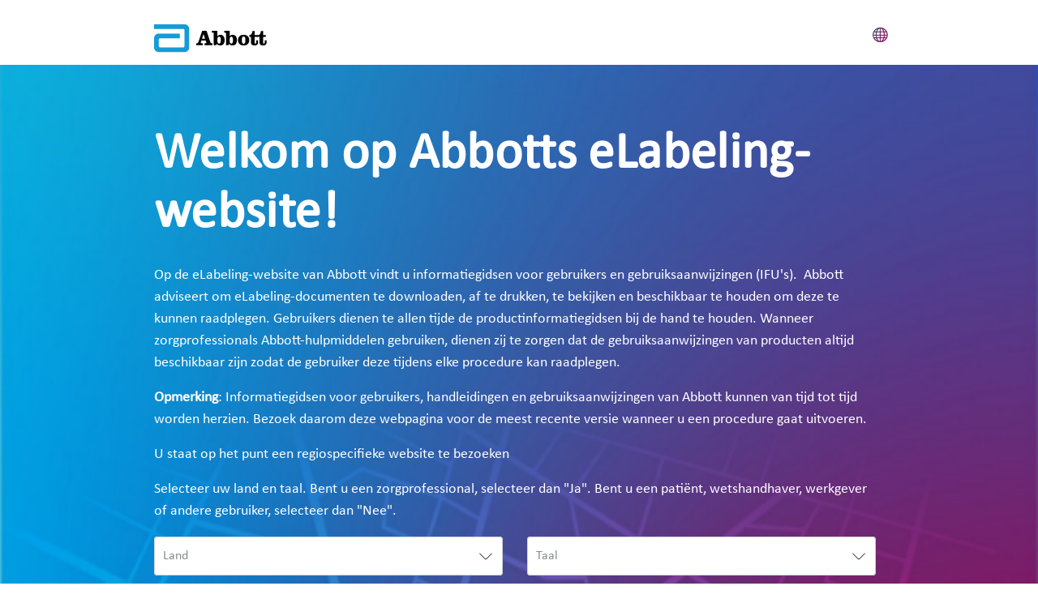

--- FILE ---
content_type: text/html;charset=utf-8
request_url: https://globalpointofcare.eifu.abbott/nl/index.html
body_size: 22101
content:

<!DOCTYPE HTML>
<html lang="nl">
<head>
    <meta charset="UTF-8"/>
    <title>eLabeling | Abbott</title>
    
	<meta name="title" content="eLabeling | Abbott"/>
    
    <meta name="template" content="ardx-generic-page"/>
    <meta name="viewport" content="width=device-width, initial-scale=1"/>
    
    
    
    
    
    
   
    <script defer="defer" type="text/javascript" src="/.rum/@adobe/helix-rum-js@%5E2/dist/rum-standalone.js"></script>
<link rel="icon" sizes="192x192" href="/etc.clientlibs/abbott-platform/clientlibs/favicons/clientlib-favicon-abbott/resources/icon-192x192.png"/>
    <link rel="apple-touch-icon" sizes="180x180" href="/etc.clientlibs/abbott-platform/clientlibs/favicons/clientlib-favicon-abbott/resources/apple-touch-icon-180x180.png"/>
    <link rel="apple-touch-icon" sizes="167x167" href="/etc.clientlibs/abbott-platform/clientlibs/favicons/clientlib-favicon-abbott/resources/apple-touch-icon-167x167.png"/>
    <link rel="apple-touch-icon" sizes="152x152" href="/etc.clientlibs/abbott-platform/clientlibs/favicons/clientlib-favicon-abbott/resources/apple-touch-icon-152x152.png"/>
    <link rel="apple-touch-icon" sizes="120x120" href="/etc.clientlibs/abbott-platform/clientlibs/favicons/clientlib-favicon-abbott/resources/apple-touch-icon-120x120.png"/>
    <meta name="msapplication-square310x310logo" content="/etc.clientlibs/abbott-platform/clientlibs/favicons/clientlib-favicon-abbott/resources/icon-310x310.png"/>
    <meta name="msapplication-wide310x150logo" content="/etc.clientlibs/abbott-platform/clientlibs/favicons/clientlib-favicon-abbott/resources/icon-310x150.png"/>
    <meta name="msapplication-square150x150logo" content="/etc.clientlibs/abbott-platform/clientlibs/favicons/clientlib-favicon-abbott/resources/icon-150x150.png"/>
    <meta name="msapplication-square70x70logo" content="/etc.clientlibs/abbott-platform/clientlibs/favicons/clientlib-favicon-abbott/resources/icon-70x70.png"/>

    






<meta property="og:url" content="https://globalpointofcare.eifu.abbott/nl/index.html"/>
<meta property="og:type" content="website"/>
<meta property="og:title" content="eLabeling | Abbott"/>


<meta property="og:image" content="https://globalpointofcare.eifu.abbott/etc.clientlibs/abbott-platform/clientlibs/clientlib-site/resources/images/abbott-logo.png"/>

<link rel="canonical" href="https://globalpointofcare.eifu.abbott/nl/index.html"/>

	
    

	
    




    
<link rel="stylesheet" href="/etc.clientlibs/abbott-platform/clientlibs/clientlib-base.lc-654e2f104ebd48c11ca3a12ba0c814df-lc.min.css" type="text/css">
<link rel="stylesheet" href="/etc.clientlibs/abbott-platform/clientlibs/clientlib-site.lc-97aabca41096560373a5aa6193bbf347-lc.min.css" type="text/css">




    
<link rel="stylesheet" href="/etc.clientlibs/abbott-cloudplatform/clientlibs/clientlib-thirdparty/pdfjs.lc-d41d8cd98f00b204e9800998ecf8427e-lc.min.css" type="text/css">
<link rel="stylesheet" href="/etc.clientlibs/ardx/clientlibs/clientlib-ardx-themes/theme-ardx.lc-c82daefe04c4240bb956101de2fd9546-lc.min.css" type="text/css">




    
<link rel="stylesheet" href="/etc.clientlibs/abbott-platform/clientlibs/clientlib-globalreference.lc-c80eefec9d1b1c3f3c3495616f64ee1d-lc.min.css" type="text/css">





<script>
window.dataLayer = window.dataLayer || [];
</script>




<script type="text/javascript" async>
;window.NREUM||(NREUM={});NREUM.init={distributed_tracing:{enabled:true},privacy:{cookies_enabled:true},ajax:{deny_list:["bam.nr-data.net"]}};
window.NREUM||(NREUM={}),__nr_require=function(t,e,n){function r(n){if(!e[n]){var o=e[n]={exports:{}};t[n][0].call(o.exports,function(e){var o=t[n][1][e];return r(o||e)},o,o.exports)}return e[n].exports}if("function"==typeof __nr_require)return __nr_require;for(var o=0;o<n.length;o++)r(n[o]);return r}({1:[function(t,e,n){function r(t){try{s.console&&console.log(t)}catch(e){}}var o,i=t("ee"),a=t(32),s={};try{o=localStorage.getItem("__nr_flags").split(","),console&&"function"==typeof console.log&&(s.console=!0,o.indexOf("dev")!==-1&&(s.dev=!0),o.indexOf("nr_dev")!==-1&&(s.nrDev=!0))}catch(c){}s.nrDev&&i.on("internal-error",function(t){r(t.stack)}),s.dev&&i.on("fn-err",function(t,e,n){r(n.stack)}),s.dev&&(r("NR AGENT IN DEVELOPMENT MODE"),r("flags: "+a(s,function(t,e){return t}).join(", ")))},{}],2:[function(t,e,n){function r(t,e,n,r,s){try{l?l-=1:o(s||new UncaughtException(t,e,n),!0)}catch(f){try{i("ierr",[f,c.now(),!0])}catch(d){}}return"function"==typeof u&&u.apply(this,a(arguments))}function UncaughtException(t,e,n){this.message=t||"Uncaught error with no additional information",this.sourceURL=e,this.line=n}function o(t,e){var n=e?null:c.now();i("err",[t,n])}var i=t("handle"),a=t(33),s=t("ee"),c=t("loader"),f=t("gos"),u=window.onerror,d=!1,p="nr@seenError";if(!c.disabled){var l=0;c.features.err=!0,t(1),window.onerror=r;try{throw new Error}catch(h){"stack"in h&&(t(14),t(13),"addEventListener"in window&&t(7),c.xhrWrappable&&t(15),d=!0)}s.on("fn-start",function(t,e,n){d&&(l+=1)}),s.on("fn-err",function(t,e,n){d&&!n[p]&&(f(n,p,function(){return!0}),this.thrown=!0,o(n))}),s.on("fn-end",function(){d&&!this.thrown&&l>0&&(l-=1)}),s.on("internal-error",function(t){i("ierr",[t,c.now(),!0])})}},{}],3:[function(t,e,n){var r=t("loader");r.disabled||(r.features.ins=!0)},{}],4:[function(t,e,n){function r(){U++,L=g.hash,this[u]=y.now()}function o(){U--,g.hash!==L&&i(0,!0);var t=y.now();this[h]=~~this[h]+t-this[u],this[d]=t}function i(t,e){E.emit("newURL",[""+g,e])}function a(t,e){t.on(e,function(){this[e]=y.now()})}var s="-start",c="-end",f="-body",u="fn"+s,d="fn"+c,p="cb"+s,l="cb"+c,h="jsTime",m="fetch",v="addEventListener",w=window,g=w.location,y=t("loader");if(w[v]&&y.xhrWrappable&&!y.disabled){var x=t(11),b=t(12),E=t(9),R=t(7),O=t(14),T=t(8),P=t(15),S=t(10),M=t("ee"),N=M.get("tracer"),C=t(23);t(17),y.features.spa=!0;var L,U=0;M.on(u,r),b.on(p,r),S.on(p,r),M.on(d,o),b.on(l,o),S.on(l,o),M.buffer([u,d,"xhr-resolved"]),R.buffer([u]),O.buffer(["setTimeout"+c,"clearTimeout"+s,u]),P.buffer([u,"new-xhr","send-xhr"+s]),T.buffer([m+s,m+"-done",m+f+s,m+f+c]),E.buffer(["newURL"]),x.buffer([u]),b.buffer(["propagate",p,l,"executor-err","resolve"+s]),N.buffer([u,"no-"+u]),S.buffer(["new-jsonp","cb-start","jsonp-error","jsonp-end"]),a(T,m+s),a(T,m+"-done"),a(S,"new-jsonp"),a(S,"jsonp-end"),a(S,"cb-start"),E.on("pushState-end",i),E.on("replaceState-end",i),w[v]("hashchange",i,C(!0)),w[v]("load",i,C(!0)),w[v]("popstate",function(){i(0,U>1)},C(!0))}},{}],5:[function(t,e,n){function r(){var t=new PerformanceObserver(function(t,e){var n=t.getEntries();s(v,[n])});try{t.observe({entryTypes:["resource"]})}catch(e){}}function o(t){if(s(v,[window.performance.getEntriesByType(w)]),window.performance["c"+p])try{window.performance[h](m,o,!1)}catch(t){}else try{window.performance[h]("webkit"+m,o,!1)}catch(t){}}function i(t){}if(window.performance&&window.performance.timing&&window.performance.getEntriesByType){var a=t("ee"),s=t("handle"),c=t(14),f=t(13),u=t(6),d=t(23),p="learResourceTimings",l="addEventListener",h="removeEventListener",m="resourcetimingbufferfull",v="bstResource",w="resource",g="-start",y="-end",x="fn"+g,b="fn"+y,E="bstTimer",R="pushState",O=t("loader");if(!O.disabled){O.features.stn=!0,t(9),"addEventListener"in window&&t(7);var T=NREUM.o.EV;a.on(x,function(t,e){var n=t[0];n instanceof T&&(this.bstStart=O.now())}),a.on(b,function(t,e){var n=t[0];n instanceof T&&s("bst",[n,e,this.bstStart,O.now()])}),c.on(x,function(t,e,n){this.bstStart=O.now(),this.bstType=n}),c.on(b,function(t,e){s(E,[e,this.bstStart,O.now(),this.bstType])}),f.on(x,function(){this.bstStart=O.now()}),f.on(b,function(t,e){s(E,[e,this.bstStart,O.now(),"requestAnimationFrame"])}),a.on(R+g,function(t){this.time=O.now(),this.startPath=location.pathname+location.hash}),a.on(R+y,function(t){s("bstHist",[location.pathname+location.hash,this.startPath,this.time])}),u()?(s(v,[window.performance.getEntriesByType("resource")]),r()):l in window.performance&&(window.performance["c"+p]?window.performance[l](m,o,d(!1)):window.performance[l]("webkit"+m,o,d(!1))),document[l]("scroll",i,d(!1)),document[l]("keypress",i,d(!1)),document[l]("click",i,d(!1))}}},{}],6:[function(t,e,n){e.exports=function(){return"PerformanceObserver"in window&&"function"==typeof window.PerformanceObserver}},{}],7:[function(t,e,n){function r(t){for(var e=t;e&&!e.hasOwnProperty(u);)e=Object.getPrototypeOf(e);e&&o(e)}function o(t){s.inPlace(t,[u,d],"-",i)}function i(t,e){return t[1]}var a=t("ee").get("events"),s=t("wrap-function")(a,!0),c=t("gos"),f=XMLHttpRequest,u="addEventListener",d="removeEventListener";e.exports=a,"getPrototypeOf"in Object?(r(document),r(window),r(f.prototype)):f.prototype.hasOwnProperty(u)&&(o(window),o(f.prototype)),a.on(u+"-start",function(t,e){var n=t[1];if(null!==n&&("function"==typeof n||"object"==typeof n)){var r=c(n,"nr@wrapped",function(){function t(){if("function"==typeof n.handleEvent)return n.handleEvent.apply(n,arguments)}var e={object:t,"function":n}[typeof n];return e?s(e,"fn-",null,e.name||"anonymous"):n});this.wrapped=t[1]=r}}),a.on(d+"-start",function(t){t[1]=this.wrapped||t[1]})},{}],8:[function(t,e,n){function r(t,e,n){var r=t[e];"function"==typeof r&&(t[e]=function(){var t=i(arguments),e={};o.emit(n+"before-start",[t],e);var a;e[m]&&e[m].dt&&(a=e[m].dt);var s=r.apply(this,t);return o.emit(n+"start",[t,a],s),s.then(function(t){return o.emit(n+"end",[null,t],s),t},function(t){throw o.emit(n+"end",[t],s),t})})}var o=t("ee").get("fetch"),i=t(33),a=t(32);e.exports=o;var s=window,c="fetch-",f=c+"body-",u=["arrayBuffer","blob","json","text","formData"],d=s.Request,p=s.Response,l=s.fetch,h="prototype",m="nr@context";d&&p&&l&&(a(u,function(t,e){r(d[h],e,f),r(p[h],e,f)}),r(s,"fetch",c),o.on(c+"end",function(t,e){var n=this;if(e){var r=e.headers.get("content-length");null!==r&&(n.rxSize=r),o.emit(c+"done",[null,e],n)}else o.emit(c+"done",[t],n)}))},{}],9:[function(t,e,n){var r=t("ee").get("history"),o=t("wrap-function")(r);e.exports=r;var i=window.history&&window.history.constructor&&window.history.constructor.prototype,a=window.history;i&&i.pushState&&i.replaceState&&(a=i),o.inPlace(a,["pushState","replaceState"],"-")},{}],10:[function(t,e,n){function r(t){function e(){f.emit("jsonp-end",[],l),t.removeEventListener("load",e,c(!1)),t.removeEventListener("error",n,c(!1))}function n(){f.emit("jsonp-error",[],l),f.emit("jsonp-end",[],l),t.removeEventListener("load",e,c(!1)),t.removeEventListener("error",n,c(!1))}var r=t&&"string"==typeof t.nodeName&&"script"===t.nodeName.toLowerCase();if(r){var o="function"==typeof t.addEventListener;if(o){var a=i(t.src);if(a){var d=s(a),p="function"==typeof d.parent[d.key];if(p){var l={};u.inPlace(d.parent,[d.key],"cb-",l),t.addEventListener("load",e,c(!1)),t.addEventListener("error",n,c(!1)),f.emit("new-jsonp",[t.src],l)}}}}}function o(){return"addEventListener"in window}function i(t){var e=t.match(d);return e?e[1]:null}function a(t,e){var n=t.match(l),r=n[1],o=n[3];return o?a(o,e[r]):e[r]}function s(t){var e=t.match(p);return e&&e.length>=3?{key:e[2],parent:a(e[1],window)}:{key:t,parent:window}}var c=t(23),f=t("ee").get("jsonp"),u=t("wrap-function")(f);if(e.exports=f,o()){var d=/[?&](?:callback|cb)=([^&#]+)/,p=/(.*)\.([^.]+)/,l=/^(\w+)(\.|$)(.*)$/,h=["appendChild","insertBefore","replaceChild"];Node&&Node.prototype&&Node.prototype.appendChild?u.inPlace(Node.prototype,h,"dom-"):(u.inPlace(HTMLElement.prototype,h,"dom-"),u.inPlace(HTMLHeadElement.prototype,h,"dom-"),u.inPlace(HTMLBodyElement.prototype,h,"dom-")),f.on("dom-start",function(t){r(t[0])})}},{}],11:[function(t,e,n){var r=t("ee").get("mutation"),o=t("wrap-function")(r),i=NREUM.o.MO;e.exports=r,i&&(window.MutationObserver=function(t){return this instanceof i?new i(o(t,"fn-")):i.apply(this,arguments)},MutationObserver.prototype=i.prototype)},{}],12:[function(t,e,n){function r(t){var e=i.context(),n=s(t,"executor-",e,null,!1),r=new f(n);return i.context(r).getCtx=function(){return e},r}var o=t("wrap-function"),i=t("ee").get("promise"),a=t("ee").getOrSetContext,s=o(i),c=t(32),f=NREUM.o.PR;e.exports=i,f&&(window.Promise=r,["all","race"].forEach(function(t){var e=f[t];f[t]=function(n){function r(t){return function(){i.emit("propagate",[null,!o],a,!1,!1),o=o||!t}}var o=!1;c(n,function(e,n){Promise.resolve(n).then(r("all"===t),r(!1))});var a=e.apply(f,arguments),s=f.resolve(a);return s}}),["resolve","reject"].forEach(function(t){var e=f[t];f[t]=function(t){var n=e.apply(f,arguments);return t!==n&&i.emit("propagate",[t,!0],n,!1,!1),n}}),f.prototype["catch"]=function(t){return this.then(null,t)},f.prototype=Object.create(f.prototype,{constructor:{value:r}}),c(Object.getOwnPropertyNames(f),function(t,e){try{r[e]=f[e]}catch(n){}}),o.wrapInPlace(f.prototype,"then",function(t){return function(){var e=this,n=o.argsToArray.apply(this,arguments),r=a(e);r.promise=e,n[0]=s(n[0],"cb-",r,null,!1),n[1]=s(n[1],"cb-",r,null,!1);var c=t.apply(this,n);return r.nextPromise=c,i.emit("propagate",[e,!0],c,!1,!1),c}}),i.on("executor-start",function(t){t[0]=s(t[0],"resolve-",this,null,!1),t[1]=s(t[1],"resolve-",this,null,!1)}),i.on("executor-err",function(t,e,n){t[1](n)}),i.on("cb-end",function(t,e,n){i.emit("propagate",[n,!0],this.nextPromise,!1,!1)}),i.on("propagate",function(t,e,n){this.getCtx&&!e||(this.getCtx=function(){if(t instanceof Promise)var e=i.context(t);return e&&e.getCtx?e.getCtx():this})}),r.toString=function(){return""+f})},{}],13:[function(t,e,n){var r=t("ee").get("raf"),o=t("wrap-function")(r),i="equestAnimationFrame";e.exports=r,o.inPlace(window,["r"+i,"mozR"+i,"webkitR"+i,"msR"+i],"raf-"),r.on("raf-start",function(t){t[0]=o(t[0],"fn-")})},{}],14:[function(t,e,n){function r(t,e,n){t[0]=a(t[0],"fn-",null,n)}function o(t,e,n){this.method=n,this.timerDuration=isNaN(t[1])?0:+t[1],t[0]=a(t[0],"fn-",this,n)}var i=t("ee").get("timer"),a=t("wrap-function")(i),s="setTimeout",c="setInterval",f="clearTimeout",u="-start",d="-";e.exports=i,a.inPlace(window,[s,"setImmediate"],s+d),a.inPlace(window,[c],c+d),a.inPlace(window,[f,"clearImmediate"],f+d),i.on(c+u,r),i.on(s+u,o)},{}],15:[function(t,e,n){function r(t,e){d.inPlace(e,["onreadystatechange"],"fn-",s)}function o(){var t=this,e=u.context(t);t.readyState>3&&!e.resolved&&(e.resolved=!0,u.emit("xhr-resolved",[],t)),d.inPlace(t,y,"fn-",s)}function i(t){x.push(t),m&&(E?E.then(a):w?w(a):(R=-R,O.data=R))}function a(){for(var t=0;t<x.length;t++)r([],x[t]);x.length&&(x=[])}function s(t,e){return e}function c(t,e){for(var n in t)e[n]=t[n];return e}t(7);var f=t("ee"),u=f.get("xhr"),d=t("wrap-function")(u),p=t(23),l=NREUM.o,h=l.XHR,m=l.MO,v=l.PR,w=l.SI,g="readystatechange",y=["onload","onerror","onabort","onloadstart","onloadend","onprogress","ontimeout"],x=[];e.exports=u;var b=window.XMLHttpRequest=function(t){var e=new h(t);try{u.emit("new-xhr",[e],e),e.addEventListener(g,o,p(!1))}catch(n){try{u.emit("internal-error",[n])}catch(r){}}return e};if(c(h,b),b.prototype=h.prototype,d.inPlace(b.prototype,["open","send"],"-xhr-",s),u.on("send-xhr-start",function(t,e){r(t,e),i(e)}),u.on("open-xhr-start",r),m){var E=v&&v.resolve();if(!w&&!v){var R=1,O=document.createTextNode(R);new m(a).observe(O,{characterData:!0})}}else f.on("fn-end",function(t){t[0]&&t[0].type===g||a()})},{}],16:[function(t,e,n){function r(t){if(!s(t))return null;var e=window.NREUM;if(!e.loader_config)return null;var n=(e.loader_config.accountID||"").toString()||null,r=(e.loader_config.agentID||"").toString()||null,f=(e.loader_config.trustKey||"").toString()||null;if(!n||!r)return null;var h=l.generateSpanId(),m=l.generateTraceId(),v=Date.now(),w={spanId:h,traceId:m,timestamp:v};return(t.sameOrigin||c(t)&&p())&&(w.traceContextParentHeader=o(h,m),w.traceContextStateHeader=i(h,v,n,r,f)),(t.sameOrigin&&!u()||!t.sameOrigin&&c(t)&&d())&&(w.newrelicHeader=a(h,m,v,n,r,f)),w}function o(t,e){return"00-"+e+"-"+t+"-01"}function i(t,e,n,r,o){var i=0,a="",s=1,c="",f="";return o+"@nr="+i+"-"+s+"-"+n+"-"+r+"-"+t+"-"+a+"-"+c+"-"+f+"-"+e}function a(t,e,n,r,o,i){var a="btoa"in window&&"function"==typeof window.btoa;if(!a)return null;var s={v:[0,1],d:{ty:"Browser",ac:r,ap:o,id:t,tr:e,ti:n}};return i&&r!==i&&(s.d.tk=i),btoa(JSON.stringify(s))}function s(t){return f()&&c(t)}function c(t){var e=!1,n={};if("init"in NREUM&&"distributed_tracing"in NREUM.init&&(n=NREUM.init.distributed_tracing),t.sameOrigin)e=!0;else if(n.allowed_origins instanceof Array)for(var r=0;r<n.allowed_origins.length;r++){var o=h(n.allowed_origins[r]);if(t.hostname===o.hostname&&t.protocol===o.protocol&&t.port===o.port){e=!0;break}}return e}function f(){return"init"in NREUM&&"distributed_tracing"in NREUM.init&&!!NREUM.init.distributed_tracing.enabled}function u(){return"init"in NREUM&&"distributed_tracing"in NREUM.init&&!!NREUM.init.distributed_tracing.exclude_newrelic_header}function d(){return"init"in NREUM&&"distributed_tracing"in NREUM.init&&NREUM.init.distributed_tracing.cors_use_newrelic_header!==!1}function p(){return"init"in NREUM&&"distributed_tracing"in NREUM.init&&!!NREUM.init.distributed_tracing.cors_use_tracecontext_headers}var l=t(29),h=t(18);e.exports={generateTracePayload:r,shouldGenerateTrace:s}},{}],17:[function(t,e,n){function r(t){var e=this.params,n=this.metrics;if(!this.ended){this.ended=!0;for(var r=0;r<p;r++)t.removeEventListener(d[r],this.listener,!1);e.aborted||(n.duration=a.now()-this.startTime,this.loadCaptureCalled||4!==t.readyState?null==e.status&&(e.status=0):i(this,t),n.cbTime=this.cbTime,s("xhr",[e,n,this.startTime,this.endTime,"xhr"],this))}}function o(t,e){var n=c(e),r=t.params;r.hostname=n.hostname,r.port=n.port,r.protocol=n.protocol,r.host=n.hostname+":"+n.port,r.pathname=n.pathname,t.parsedOrigin=n,t.sameOrigin=n.sameOrigin}function i(t,e){t.params.status=e.status;var n=v(e,t.lastSize);if(n&&(t.metrics.rxSize=n),t.sameOrigin){var r=e.getResponseHeader("X-NewRelic-App-Data");r&&(t.params.cat=r.split(", ").pop())}t.loadCaptureCalled=!0}var a=t("loader");if(a.xhrWrappable&&!a.disabled){var s=t("handle"),c=t(18),f=t(16).generateTracePayload,u=t("ee"),d=["load","error","abort","timeout"],p=d.length,l=t("id"),h=t(24),m=t(22),v=t(19),w=t(23),g=NREUM.o.REQ,y=window.XMLHttpRequest;a.features.xhr=!0,t(15),t(8),u.on("new-xhr",function(t){var e=this;e.totalCbs=0,e.called=0,e.cbTime=0,e.end=r,e.ended=!1,e.xhrGuids={},e.lastSize=null,e.loadCaptureCalled=!1,e.params=this.params||{},e.metrics=this.metrics||{},t.addEventListener("load",function(n){i(e,t)},w(!1)),h&&(h>34||h<10)||t.addEventListener("progress",function(t){e.lastSize=t.loaded},w(!1))}),u.on("open-xhr-start",function(t){this.params={method:t[0]},o(this,t[1]),this.metrics={}}),u.on("open-xhr-end",function(t,e){"loader_config"in NREUM&&"xpid"in NREUM.loader_config&&this.sameOrigin&&e.setRequestHeader("X-NewRelic-ID",NREUM.loader_config.xpid);var n=f(this.parsedOrigin);if(n){var r=!1;n.newrelicHeader&&(e.setRequestHeader("newrelic",n.newrelicHeader),r=!0),n.traceContextParentHeader&&(e.setRequestHeader("traceparent",n.traceContextParentHeader),n.traceContextStateHeader&&e.setRequestHeader("tracestate",n.traceContextStateHeader),r=!0),r&&(this.dt=n)}}),u.on("send-xhr-start",function(t,e){var n=this.metrics,r=t[0],o=this;if(n&&r){var i=m(r);i&&(n.txSize=i)}this.startTime=a.now(),this.listener=function(t){try{"abort"!==t.type||o.loadCaptureCalled||(o.params.aborted=!0),("load"!==t.type||o.called===o.totalCbs&&(o.onloadCalled||"function"!=typeof e.onload))&&o.end(e)}catch(n){try{u.emit("internal-error",[n])}catch(r){}}};for(var s=0;s<p;s++)e.addEventListener(d[s],this.listener,w(!1))}),u.on("xhr-cb-time",function(t,e,n){this.cbTime+=t,e?this.onloadCalled=!0:this.called+=1,this.called!==this.totalCbs||!this.onloadCalled&&"function"==typeof n.onload||this.end(n)}),u.on("xhr-load-added",function(t,e){var n=""+l(t)+!!e;this.xhrGuids&&!this.xhrGuids[n]&&(this.xhrGuids[n]=!0,this.totalCbs+=1)}),u.on("xhr-load-removed",function(t,e){var n=""+l(t)+!!e;this.xhrGuids&&this.xhrGuids[n]&&(delete this.xhrGuids[n],this.totalCbs-=1)}),u.on("xhr-resolved",function(){this.endTime=a.now()}),u.on("addEventListener-end",function(t,e){e instanceof y&&"load"===t[0]&&u.emit("xhr-load-added",[t[1],t[2]],e)}),u.on("removeEventListener-end",function(t,e){e instanceof y&&"load"===t[0]&&u.emit("xhr-load-removed",[t[1],t[2]],e)}),u.on("fn-start",function(t,e,n){e instanceof y&&("onload"===n&&(this.onload=!0),("load"===(t[0]&&t[0].type)||this.onload)&&(this.xhrCbStart=a.now()))}),u.on("fn-end",function(t,e){this.xhrCbStart&&u.emit("xhr-cb-time",[a.now()-this.xhrCbStart,this.onload,e],e)}),u.on("fetch-before-start",function(t){function e(t,e){var n=!1;return e.newrelicHeader&&(t.set("newrelic",e.newrelicHeader),n=!0),e.traceContextParentHeader&&(t.set("traceparent",e.traceContextParentHeader),e.traceContextStateHeader&&t.set("tracestate",e.traceContextStateHeader),n=!0),n}var n,r=t[1]||{};"string"==typeof t[0]?n=t[0]:t[0]&&t[0].url?n=t[0].url:window.URL&&t[0]&&t[0]instanceof URL&&(n=t[0].href),n&&(this.parsedOrigin=c(n),this.sameOrigin=this.parsedOrigin.sameOrigin);var o=f(this.parsedOrigin);if(o&&(o.newrelicHeader||o.traceContextParentHeader))if("string"==typeof t[0]||window.URL&&t[0]&&t[0]instanceof URL){var i={};for(var a in r)i[a]=r[a];i.headers=new Headers(r.headers||{}),e(i.headers,o)&&(this.dt=o),t.length>1?t[1]=i:t.push(i)}else t[0]&&t[0].headers&&e(t[0].headers,o)&&(this.dt=o)}),u.on("fetch-start",function(t,e){this.params={},this.metrics={},this.startTime=a.now(),this.dt=e,t.length>=1&&(this.target=t[0]),t.length>=2&&(this.opts=t[1]);var n,r=this.opts||{},i=this.target;"string"==typeof i?n=i:"object"==typeof i&&i instanceof g?n=i.url:window.URL&&"object"==typeof i&&i instanceof URL&&(n=i.href),o(this,n);var s=(""+(i&&i instanceof g&&i.method||r.method||"GET")).toUpperCase();this.params.method=s,this.txSize=m(r.body)||0}),u.on("fetch-done",function(t,e){this.endTime=a.now(),this.params||(this.params={}),this.params.status=e?e.status:0;var n;"string"==typeof this.rxSize&&this.rxSize.length>0&&(n=+this.rxSize);var r={txSize:this.txSize,rxSize:n,duration:a.now()-this.startTime};s("xhr",[this.params,r,this.startTime,this.endTime,"fetch"],this)})}},{}],18:[function(t,e,n){var r={};e.exports=function(t){if(t in r)return r[t];var e=document.createElement("a"),n=window.location,o={};e.href=t,o.port=e.port;var i=e.href.split("://");!o.port&&i[1]&&(o.port=i[1].split("/")[0].split("@").pop().split(":")[1]),o.port&&"0"!==o.port||(o.port="https"===i[0]?"443":"80"),o.hostname=e.hostname||n.hostname,o.pathname=e.pathname,o.protocol=i[0],"/"!==o.pathname.charAt(0)&&(o.pathname="/"+o.pathname);var a=!e.protocol||":"===e.protocol||e.protocol===n.protocol,s=e.hostname===document.domain&&e.port===n.port;return o.sameOrigin=a&&(!e.hostname||s),"/"===o.pathname&&(r[t]=o),o}},{}],19:[function(t,e,n){function r(t,e){var n=t.responseType;return"json"===n&&null!==e?e:"arraybuffer"===n||"blob"===n||"json"===n?o(t.response):"text"===n||""===n||void 0===n?o(t.responseText):void 0}var o=t(22);e.exports=r},{}],20:[function(t,e,n){function r(){}function o(t,e,n,r){return function(){return u.recordSupportability("API/"+e+"/called"),i(t+e,[f.now()].concat(s(arguments)),n?null:this,r),n?void 0:this}}var i=t("handle"),a=t(32),s=t(33),c=t("ee").get("tracer"),f=t("loader"),u=t(25),d=NREUM;"undefined"==typeof window.newrelic&&(newrelic=d);var p=["setPageViewName","setCustomAttribute","setErrorHandler","finished","addToTrace","inlineHit","addRelease"],l="api-",h=l+"ixn-";a(p,function(t,e){d[e]=o(l,e,!0,"api")}),d.addPageAction=o(l,"addPageAction",!0),d.setCurrentRouteName=o(l,"routeName",!0),e.exports=newrelic,d.interaction=function(){return(new r).get()};var m=r.prototype={createTracer:function(t,e){var n={},r=this,o="function"==typeof e;return i(h+"tracer",[f.now(),t,n],r),function(){if(c.emit((o?"":"no-")+"fn-start",[f.now(),r,o],n),o)try{return e.apply(this,arguments)}catch(t){throw c.emit("fn-err",[arguments,this,t],n),t}finally{c.emit("fn-end",[f.now()],n)}}}};a("actionText,setName,setAttribute,save,ignore,onEnd,getContext,end,get".split(","),function(t,e){m[e]=o(h,e)}),newrelic.noticeError=function(t,e){"string"==typeof t&&(t=new Error(t)),u.recordSupportability("API/noticeError/called"),i("err",[t,f.now(),!1,e])}},{}],21:[function(t,e,n){function r(t){if(NREUM.init){for(var e=NREUM.init,n=t.split("."),r=0;r<n.length-1;r++)if(e=e[n[r]],"object"!=typeof e)return;return e=e[n[n.length-1]]}}e.exports={getConfiguration:r}},{}],22:[function(t,e,n){e.exports=function(t){if("string"==typeof t&&t.length)return t.length;if("object"==typeof t){if("undefined"!=typeof ArrayBuffer&&t instanceof ArrayBuffer&&t.byteLength)return t.byteLength;if("undefined"!=typeof Blob&&t instanceof Blob&&t.size)return t.size;if(!("undefined"!=typeof FormData&&t instanceof FormData))try{return JSON.stringify(t).length}catch(e){return}}}},{}],23:[function(t,e,n){var r=!1;try{var o=Object.defineProperty({},"passive",{get:function(){r=!0}});window.addEventListener("testPassive",null,o),window.removeEventListener("testPassive",null,o)}catch(i){}e.exports=function(t){return r?{passive:!0,capture:!!t}:!!t}},{}],24:[function(t,e,n){var r=0,o=navigator.userAgent.match(/Firefox[\/\s](\d+\.\d+)/);o&&(r=+o[1]),e.exports=r},{}],25:[function(t,e,n){function r(t,e){var n=[a,t,{name:t},e];return i("storeMetric",n,null,"api"),n}function o(t,e){var n=[s,t,{name:t},e];return i("storeEventMetrics",n,null,"api"),n}var i=t("handle"),a="sm",s="cm";e.exports={constants:{SUPPORTABILITY_METRIC:a,CUSTOM_METRIC:s},recordSupportability:r,recordCustom:o}},{}],26:[function(t,e,n){function r(){return s.exists&&performance.now?Math.round(performance.now()):(i=Math.max((new Date).getTime(),i))-a}function o(){return i}var i=(new Date).getTime(),a=i,s=t(34);e.exports=r,e.exports.offset=a,e.exports.getLastTimestamp=o},{}],27:[function(t,e,n){function r(t){return!(!t||!t.protocol||"file:"===t.protocol)}e.exports=r},{}],28:[function(t,e,n){function r(t,e){var n=t.getEntries();n.forEach(function(t){"first-paint"===t.name?p("timing",["fp",Math.floor(t.startTime)]):"first-contentful-paint"===t.name&&p("timing",["fcp",Math.floor(t.startTime)])})}function o(t,e){var n=t.getEntries();if(n.length>0){var r=n[n.length-1];if(c&&c<r.startTime)return;p("lcp",[r])}}function i(t){t.getEntries().forEach(function(t){t.hadRecentInput||p("cls",[t])})}function a(t){if(t instanceof v&&!g){var e=Math.round(t.timeStamp),n={type:t.type};e<=l.now()?n.fid=l.now()-e:e>l.offset&&e<=Date.now()?(e-=l.offset,n.fid=l.now()-e):e=l.now(),g=!0,p("timing",["fi",e,n])}}function s(t){"hidden"===t&&(c=l.now(),p("pageHide",[c]))}if(!("init"in NREUM&&"page_view_timing"in NREUM.init&&"enabled"in NREUM.init.page_view_timing&&NREUM.init.page_view_timing.enabled===!1)){var c,f,u,d,p=t("handle"),l=t("loader"),h=t(31),m=t(23),v=NREUM.o.EV;if("PerformanceObserver"in window&&"function"==typeof window.PerformanceObserver){f=new PerformanceObserver(r);try{f.observe({entryTypes:["paint"]})}catch(w){}u=new PerformanceObserver(o);try{u.observe({entryTypes:["largest-contentful-paint"]})}catch(w){}d=new PerformanceObserver(i);try{d.observe({type:"layout-shift",buffered:!0})}catch(w){}}if("addEventListener"in document){var g=!1,y=["click","keydown","mousedown","pointerdown","touchstart"];y.forEach(function(t){document.addEventListener(t,a,m(!1))})}h(s)}},{}],29:[function(t,e,n){function r(){function t(){return e?15&e[n++]:16*Math.random()|0}var e=null,n=0,r=window.crypto||window.msCrypto;r&&r.getRandomValues&&(e=r.getRandomValues(new Uint8Array(31)));for(var o,i="xxxxxxxx-xxxx-4xxx-yxxx-xxxxxxxxxxxx",a="",s=0;s<i.length;s++)o=i[s],"x"===o?a+=t().toString(16):"y"===o?(o=3&t()|8,a+=o.toString(16)):a+=o;return a}function o(){return a(16)}function i(){return a(32)}function a(t){function e(){return n?15&n[r++]:16*Math.random()|0}var n=null,r=0,o=window.crypto||window.msCrypto;o&&o.getRandomValues&&Uint8Array&&(n=o.getRandomValues(new Uint8Array(31)));for(var i=[],a=0;a<t;a++)i.push(e().toString(16));return i.join("")}e.exports={generateUuid:r,generateSpanId:o,generateTraceId:i}},{}],30:[function(t,e,n){function r(t,e){if(!o)return!1;if(t!==o)return!1;if(!e)return!0;if(!i)return!1;for(var n=i.split("."),r=e.split("."),a=0;a<r.length;a++)if(r[a]!==n[a])return!1;return!0}var o=null,i=null,a=/Version\/(\S+)\s+Safari/;if(navigator.userAgent){var s=navigator.userAgent,c=s.match(a);c&&s.indexOf("Chrome")===-1&&s.indexOf("Chromium")===-1&&(o="Safari",i=c[1])}e.exports={agent:o,version:i,match:r}},{}],31:[function(t,e,n){function r(t){function e(){t(s&&document[s]?document[s]:document[i]?"hidden":"visible")}"addEventListener"in document&&a&&document.addEventListener(a,e,o(!1))}var o=t(23);e.exports=r;var i,a,s;"undefined"!=typeof document.hidden?(i="hidden",a="visibilitychange",s="visibilityState"):"undefined"!=typeof document.msHidden?(i="msHidden",a="msvisibilitychange"):"undefined"!=typeof document.webkitHidden&&(i="webkitHidden",a="webkitvisibilitychange",s="webkitVisibilityState")},{}],32:[function(t,e,n){function r(t,e){var n=[],r="",i=0;for(r in t)o.call(t,r)&&(n[i]=e(r,t[r]),i+=1);return n}var o=Object.prototype.hasOwnProperty;e.exports=r},{}],33:[function(t,e,n){function r(t,e,n){e||(e=0),"undefined"==typeof n&&(n=t?t.length:0);for(var r=-1,o=n-e||0,i=Array(o<0?0:o);++r<o;)i[r]=t[e+r];return i}e.exports=r},{}],34:[function(t,e,n){e.exports={exists:"undefined"!=typeof window.performance&&window.performance.timing&&"undefined"!=typeof window.performance.timing.navigationStart}},{}],ee:[function(t,e,n){function r(){}function o(t){function e(t){return t&&t instanceof r?t:t?f(t,c,a):a()}function n(n,r,o,i,a){if(a!==!1&&(a=!0),!l.aborted||i){t&&a&&t(n,r,o);for(var s=e(o),c=m(n),f=c.length,u=0;u<f;u++)c[u].apply(s,r);var p=d[y[n]];return p&&p.push([x,n,r,s]),s}}function i(t,e){g[t]=m(t).concat(e)}function h(t,e){var n=g[t];if(n)for(var r=0;r<n.length;r++)n[r]===e&&n.splice(r,1)}function m(t){return g[t]||[]}function v(t){return p[t]=p[t]||o(n)}function w(t,e){l.aborted||u(t,function(t,n){e=e||"feature",y[n]=e,e in d||(d[e]=[])})}var g={},y={},x={on:i,addEventListener:i,removeEventListener:h,emit:n,get:v,listeners:m,context:e,buffer:w,abort:s,aborted:!1};return x}function i(t){return f(t,c,a)}function a(){return new r}function s(){(d.api||d.feature)&&(l.aborted=!0,d=l.backlog={})}var c="nr@context",f=t("gos"),u=t(32),d={},p={},l=e.exports=o();e.exports.getOrSetContext=i,l.backlog=d},{}],gos:[function(t,e,n){function r(t,e,n){if(o.call(t,e))return t[e];var r=n();if(Object.defineProperty&&Object.keys)try{return Object.defineProperty(t,e,{value:r,writable:!0,enumerable:!1}),r}catch(i){}return t[e]=r,r}var o=Object.prototype.hasOwnProperty;e.exports=r},{}],handle:[function(t,e,n){function r(t,e,n,r){o.buffer([t],r),o.emit(t,e,n)}var o=t("ee").get("handle");e.exports=r,r.ee=o},{}],id:[function(t,e,n){function r(t){var e=typeof t;return!t||"object"!==e&&"function"!==e?-1:t===window?0:a(t,i,function(){return o++})}var o=1,i="nr@id",a=t("gos");e.exports=r},{}],loader:[function(t,e,n){function r(){if(!P++){var t=T.info=NREUM.info,e=v.getElementsByTagName("script")[0];if(setTimeout(f.abort,3e4),!(t&&t.licenseKey&&t.applicationID&&e))return f.abort();c(R,function(e,n){t[e]||(t[e]=n)});var n=a();s("mark",["onload",n+T.offset],null,"api"),s("timing",["load",n]);var r=v.createElement("script");0===t.agent.indexOf("http://")||0===t.agent.indexOf("https://")?r.src=t.agent:r.src=h+"://"+t.agent,e.parentNode.insertBefore(r,e)}}function o(){"complete"===v.readyState&&i()}function i(){s("mark",["domContent",a()+T.offset],null,"api")}var a=t(26),s=t("handle"),c=t(32),f=t("ee"),u=t(30),d=t(27),p=t(21),l=t(23),h=p.getConfiguration("ssl")===!1?"http":"https",m=window,v=m.document,w="addEventListener",g="attachEvent",y=m.XMLHttpRequest,x=y&&y.prototype,b=!d(m.location);NREUM.o={ST:setTimeout,SI:m.setImmediate,CT:clearTimeout,XHR:y,REQ:m.Request,EV:m.Event,PR:m.Promise,MO:m.MutationObserver};var E=""+location,R={beacon:"bam.nr-data.net",errorBeacon:"bam.nr-data.net",agent:"js-agent.newrelic.com/nr-spa-1212.min.js"},O=y&&x&&x[w]&&!/CriOS/.test(navigator.userAgent),T=e.exports={offset:a.getLastTimestamp(),now:a,origin:E,features:{},xhrWrappable:O,userAgent:u,disabled:b};if(!b){t(20),t(28),v[w]?(v[w]("DOMContentLoaded",i,l(!1)),m[w]("load",r,l(!1))):(v[g]("onreadystatechange",o),m[g]("onload",r)),s("mark",["firstbyte",a.getLastTimestamp()],null,"api");var P=0}},{}],"wrap-function":[function(t,e,n){function r(t,e){function n(e,n,r,c,f){function nrWrapper(){var i,a,u,p;try{a=this,i=d(arguments),u="function"==typeof r?r(i,a):r||{}}catch(l){o([l,"",[i,a,c],u],t)}s(n+"start",[i,a,c],u,f);try{return p=e.apply(a,i)}catch(h){throw s(n+"err",[i,a,h],u,f),h}finally{s(n+"end",[i,a,p],u,f)}}return a(e)?e:(n||(n=""),nrWrapper[p]=e,i(e,nrWrapper,t),nrWrapper)}function r(t,e,r,o,i){r||(r="");var s,c,f,u="-"===r.charAt(0);for(f=0;f<e.length;f++)c=e[f],s=t[c],a(s)||(t[c]=n(s,u?c+r:r,o,c,i))}function s(n,r,i,a){if(!h||e){var s=h;h=!0;try{t.emit(n,r,i,e,a)}catch(c){o([c,n,r,i],t)}h=s}}return t||(t=u),n.inPlace=r,n.flag=p,n}function o(t,e){e||(e=u);try{e.emit("internal-error",t)}catch(n){}}function i(t,e,n){if(Object.defineProperty&&Object.keys)try{var r=Object.keys(t);return r.forEach(function(n){Object.defineProperty(e,n,{get:function(){return t[n]},set:function(e){return t[n]=e,e}})}),e}catch(i){o([i],n)}for(var a in t)l.call(t,a)&&(e[a]=t[a]);return e}function a(t){return!(t&&t instanceof Function&&t.apply&&!t[p])}function s(t,e){var n=e(t);return n[p]=t,i(t,n,u),n}function c(t,e,n){var r=t[e];t[e]=s(r,n)}function f(){for(var t=arguments.length,e=new Array(t),n=0;n<t;++n)e[n]=arguments[n];return e}var u=t("ee"),d=t(33),p="nr@original",l=Object.prototype.hasOwnProperty,h=!1;e.exports=r,e.exports.wrapFunction=s,e.exports.wrapInPlace=c,e.exports.argsToArray=f},{}]},{},["loader",2,17,5,3,4]);
;NREUM.loader_config={accountID:"2629726",trustKey:"1417428",agentID:"1834921971",licenseKey:"NRJS-ae8f2148d8b44dd4bec",applicationID:"1834921971"}
;NREUM.info={beacon:"bam.nr-data.net",errorBeacon:"bam.nr-data.net",licenseKey:"NRJS-ae8f2148d8b44dd4bec",applicationID:"1834921971",sa:1}
</script>




<script async="async" src="https://assets.adobedtm.com/1a1f0c5245aa/da1ac889fdaa/launch-61c1efc92f39-development.min.js"></script>




    
    
    

    

    
    
    

    
    
</head>
<body class="genericpage page basicpage" id="genericpage-c1aad8f448">
	  






	




	



	
<div class="abbott-wrapper">
	

	

    



<div class="xf-content-height">
    <div class="root responsivegrid">


<div class="aem-Grid aem-Grid--12 aem-Grid--default--12 ">
    
    <div class="header aem-GridColumn aem-GridColumn--default--12">
    
	<div class="o-header " data-js-component="header">
	    <div class="o-header__wrapper">
            <div class="row header_sticky" data-sticky="false">
                <div class="container row header_main">
                    <div class="col-sm-6 col-md-3 col-small-6">
                        
    <div class="o-header__logo-section">
        <div class="o-header__logo-left">
            
                
                
    <div id="logo-2453b26a79" class="a-logo-comp  ">
        
        
        
        <img loading="lazy" class="a-logo-comp--image img-fluid" src="/content/dam/ardx/ardx/images/abbott-logo.svg" alt="Abbott Logo"/>
        <img loading="lazy" class="a-logo-comp--image img-fluid sticky-logo" src="/content/dam/ardx/ardx/images/abbott-logo.svg" alt="Abbott Logo"/>
        
    </div>



    
    


            
        </div>
    </div>              

                    </div>
                    <div class="col-md-5 d-small-none d-tablet-inline">
                        
    
        <div class="o-header__user-activity">
            <div class="o-header__utility-nav">
                
                    <div class="country-dropdown linkstack">
	
		
    
</div>

                

            </div>					
        </div>
   

                    </div>
                    <div class="col-md-4 col-small-6 clearfix">
                        
    <div>
	<div class="o-header__mega-menu">
        <div class="container">
            
            <div class="header__mob-options d-block d-lg-none">
                <div class="menu-icons d-none">
                    <span class="abt-icon abt-icon-hambuerger-menu"></span>
                    <span class="abt-icon abt-icon-cross d-none"></span> 
                </div>
                <div class="mobile-menu-overlay d-none">
                    <div class="mob_menu_sublinks"></div>
                    <div class="seperator"></div>
                    <div class="lang-search d-none">
                        <span class="lang-selected"></span>
                        <span class="abt-icon abt-icon-right-arrow" aria-hidden="true"></span>
                    </div>
                    <div class="switch-container mobile-switch-container">
                        
                        <div class="mobile-switch link button">


	

    
    
    
	
	
		<div class="a-link ">
			<a id="link-381e6cc438" class="a-link__text 
							  
							 " href="/nl/index.html" target="_self">
				
				<span class="a-link__inner-text"></span>
	</a>
	</div>




    


</div>

                    </div> 
                    <div class="mob_lang_right_menu"></div>
                </div>
            </div>
            <div class="menu-header-right">
                <ul class="menu-option-right">
                    <li class="menu-right-option">
                        <a class="lang-search d-none d-small-none" href="javascript:;">
                            <span class="lang-selected"></span>
                            <span class="abt-icon abt-icon-down-arrow" aria-hidden="true"></span>
                        </a>
                    </li>
                    <li class="menu-right-option">
                        
                        <div class="switch-container switch-icon d-small-none">
                            
                            <div class="switch link button">


	

    
    
    
	
	
		<div class="a-link ">
			<a id="link-2b2402c41d" class="a-link__text 
							  
							 " href="/nl/index.html" target="_self">
				
				<span class="a-link__inner-text"></span>
	</a>
	</div>




    


</div>
 
                        </div>
                        <div class="switch-overlay d-none"></div>              
                        
                    </li>
                    <li class="menu-right-option language-switcher">
                        
                            <div class="lang-dropdown d-none">
                                <span class="abt-icon abt-icon-cross close-mob-dropdown d-none"></span>
                                

    

	
		
	
<div id="languagenavigation-2a5bfbb022" class="m-link-stack m-link-stack--dropdown js-m-link-stack-dropdown m-link-stack__country-select ">
     <div class="m-link-stack__link" data-js-component="link-stack-dropdown">
          
          
                    
          
                    
          
                    
          
                    
          
                    
          
                    
          
                    
          
                    
          
                    
          
                    
          
                    
          
                    
          
                    
          
                    
          
                    
          
                    
          
                    
          
                    
          
                    <div class="a-link a-link--icon-right"> <a class="a-link__text" href="/nl/index.html" target="">
                              <em class="abt-icon abt-icon-down-arrow" aria-hidden="true"> </em>Nederlands
                        <span class="m-link-stack__current_lang">(nl)</span></a> </div>
          
                    
          
                    
          
                    
          
                    
          
                    
          
                    
          
                    
          
                    
          
                    
          
                    
          
                    
          
                    
          
                    
          
                    
          
                    
          
                    
          
                    
          
                    
          
                    
          
                    
          
                    
          
                    
          
                    
          
          
     </div>
     <div class="m-link-stack__dropdown-wrapper js-collapsable-links-dropdown d-none">
          <div class="m-link-stack__container">
               
               
    <ul class="m-link-stack__list ">
        
    <li class="m-link-stack__list-item cmp-languagenavigation__item cmp-languagenavigation__item--langcode-en cmp-languagenavigation__item--level-0">
        
      <div class="a-link" lang="en">
        <a class="a-link__text" aria-label="English" role="link" href="/en/index.html" data-id="menu-2" hreflang="en" lang="en">
              <span class="m-link-stack__name">English</span>
              <span class="m-link-stack__lang">
                
                (en)
              </span>
        </a>
      </div>


        
    </li>

    
        
    <li class="m-link-stack__list-item cmp-languagenavigation__item cmp-languagenavigation__item--langcode-fi cmp-languagenavigation__item--level-0">
        
      <div class="a-link" lang="fi">
        <a class="a-link__text" aria-label="Finnish" role="link" href="/fi/index.html" data-id="menu-2" hreflang="fi" lang="fi">
              <span class="m-link-stack__name">Suomi</span>
              <span class="m-link-stack__lang">
                
                (fi)
              </span>
        </a>
      </div>


        
    </li>

    
        
    <li class="m-link-stack__list-item cmp-languagenavigation__item cmp-languagenavigation__item--langcode-el cmp-languagenavigation__item--level-0">
        
      <div class="a-link" lang="el">
        <a class="a-link__text" aria-label="Greek" role="link" href="/el/index.html" data-id="menu-2" hreflang="el" lang="el">
              <span class="m-link-stack__name">Ελληνικά</span>
              <span class="m-link-stack__lang">
                
                (el)
              </span>
        </a>
      </div>


        
    </li>

    
        
    <li class="m-link-stack__list-item cmp-languagenavigation__item cmp-languagenavigation__item--langcode-ru cmp-languagenavigation__item--level-0">
        
      <div class="a-link" lang="ru">
        <a class="a-link__text" aria-label="Russian" role="link" href="/ru/index.html" data-id="menu-2" hreflang="ru" lang="ru">
              <span class="m-link-stack__name">Русский</span>
              <span class="m-link-stack__lang">
                
                (ru)
              </span>
        </a>
      </div>


        
    </li>

    
        
    <li class="m-link-stack__list-item cmp-languagenavigation__item cmp-languagenavigation__item--countrycode-LA cmp-languagenavigation__item--langcode-es-LA cmp-languagenavigation__item--level-0">
        
      <div class="a-link" lang="es-LA">
        <a class="a-link__text" aria-label="Spanish" role="link" href="/es-la/index.html" data-id="menu-2" hreflang="es-LA" lang="es-LA">
              <span class="m-link-stack__name">Español</span>
              <span class="m-link-stack__lang">
                
                (es-LA)
              </span>
        </a>
      </div>


        
    </li>

    
        
    <li class="m-link-stack__list-item cmp-languagenavigation__item cmp-languagenavigation__item--countrycode-CA cmp-languagenavigation__item--langcode-fr-CA cmp-languagenavigation__item--level-0">
        
      <div class="a-link" lang="fr-CA">
        <a class="a-link__text" aria-label="French" role="link" href="/fr-ca/index.html" data-id="menu-2" hreflang="fr-CA" lang="fr-CA">
              <span class="m-link-stack__name">Français</span>
              <span class="m-link-stack__lang">
                
                (fr-CA)
              </span>
        </a>
      </div>


        
    </li>

    
        
    <li class="m-link-stack__list-item cmp-languagenavigation__item cmp-languagenavigation__item--langcode-vi cmp-languagenavigation__item--level-0">
        
      <div class="a-link" lang="vi">
        <a class="a-link__text" aria-label="Vietnamese" role="link" href="/vi/index.html" data-id="menu-2" hreflang="vi" lang="vi">
              <span class="m-link-stack__name">Việt</span>
              <span class="m-link-stack__lang">
                
                (vi)
              </span>
        </a>
      </div>


        
    </li>

    
        
    <li class="m-link-stack__list-item cmp-languagenavigation__item cmp-languagenavigation__item--langcode-tr cmp-languagenavigation__item--level-0">
        
      <div class="a-link" lang="tr">
        <a class="a-link__text" aria-label="Turkish" role="link" href="/tr/index.html" data-id="menu-2" hreflang="tr" lang="tr">
              <span class="m-link-stack__name">Türkçe</span>
              <span class="m-link-stack__lang">
                
                (tr)
              </span>
        </a>
      </div>


        
    </li>

    
        
    <li class="m-link-stack__list-item cmp-languagenavigation__item cmp-languagenavigation__item--langcode-ga cmp-languagenavigation__item--level-0">
        
      <div class="a-link" lang="ga">
        <a class="a-link__text" aria-label="Irish" role="link" href="/ga/index.html" data-id="menu-2" hreflang="ga" lang="ga">
              <span class="m-link-stack__name">Gaelic</span>
              <span class="m-link-stack__lang">
                
                (ga)
              </span>
        </a>
      </div>


        
    </li>

    
        
    <li class="m-link-stack__list-item cmp-languagenavigation__item cmp-languagenavigation__item--langcode-ar cmp-languagenavigation__item--level-0">
        
      <div class="a-link" lang="ar">
        <a class="a-link__text" aria-label="Arabic" role="link" href="/ar/index.html" data-id="menu-2" hreflang="ar" lang="ar">
              <span class="m-link-stack__name">عربى</span>
              <span class="m-link-stack__lang">
                
                (ar)
              </span>
        </a>
      </div>


        
    </li>

    
        
    <li class="m-link-stack__list-item cmp-languagenavigation__item cmp-languagenavigation__item--langcode-mt cmp-languagenavigation__item--level-0">
        
      <div class="a-link" lang="mt">
        <a class="a-link__text" aria-label="Maltese" role="link" href="/mt/index.html" data-id="menu-2" hreflang="mt" lang="mt">
              <span class="m-link-stack__name">Maltese</span>
              <span class="m-link-stack__lang">
                
                (mt)
              </span>
        </a>
      </div>


        
    </li>

    
        
    <li class="m-link-stack__list-item cmp-languagenavigation__item cmp-languagenavigation__item--langcode-pl cmp-languagenavigation__item--level-0">
        
      <div class="a-link" lang="pl">
        <a class="a-link__text" aria-label="Polish" role="link" href="/pl/index.html" data-id="menu-2" hreflang="pl" lang="pl">
              <span class="m-link-stack__name">Polski</span>
              <span class="m-link-stack__lang">
                
                (pl)
              </span>
        </a>
      </div>


        
    </li>

    
        
    <li class="m-link-stack__list-item cmp-languagenavigation__item cmp-languagenavigation__item--langcode-cs cmp-languagenavigation__item--level-0">
        
      <div class="a-link" lang="cs">
        <a class="a-link__text" aria-label="Czech" role="link" href="/cs/index.html" data-id="menu-2" hreflang="cs" lang="cs">
              <span class="m-link-stack__name">Česky</span>
              <span class="m-link-stack__lang">
                
                (cs)
              </span>
        </a>
      </div>


        
    </li>

    
        
    <li class="m-link-stack__list-item cmp-languagenavigation__item cmp-languagenavigation__item--langcode-sk cmp-languagenavigation__item--level-0">
        
      <div class="a-link" lang="sk">
        <a class="a-link__text" aria-label="Slovak" role="link" href="/sk/index.html" data-id="menu-2" hreflang="sk" lang="sk">
              <span class="m-link-stack__name">Slovensky</span>
              <span class="m-link-stack__lang">
                
                (sk)
              </span>
        </a>
      </div>


        
    </li>

    
        
    <li class="m-link-stack__list-item cmp-languagenavigation__item cmp-languagenavigation__item--langcode-sv cmp-languagenavigation__item--level-0">
        
      <div class="a-link" lang="sv">
        <a class="a-link__text" aria-label="Swedish" role="link" href="/sv/index.html" data-id="menu-2" hreflang="sv" lang="sv">
              <span class="m-link-stack__name">Svenska</span>
              <span class="m-link-stack__lang">
                
                (sv)
              </span>
        </a>
      </div>


        
    </li>

    
        
    <li class="m-link-stack__list-item cmp-languagenavigation__item cmp-languagenavigation__item--langcode-ms cmp-languagenavigation__item--level-0">
        
      <div class="a-link" lang="ms">
        <a class="a-link__text" aria-label="Malay" role="link" href="/ms/index.html" data-id="menu-2" hreflang="ms" lang="ms">
              <span class="m-link-stack__name">Malay</span>
              <span class="m-link-stack__lang">
                
                (ms)
              </span>
        </a>
      </div>


        
    </li>

    
        
    <li class="m-link-stack__list-item cmp-languagenavigation__item cmp-languagenavigation__item--langcode-zh cmp-languagenavigation__item--level-0">
        
      <div class="a-link" lang="zh">
        <a class="a-link__text" aria-label="Chinese" role="link" href="/zh/index.html" data-id="menu-2" hreflang="zh" lang="zh">
              <span class="m-link-stack__name">简体中文</span>
              <span class="m-link-stack__lang">
                
                (zh)
              </span>
        </a>
      </div>


        
    </li>

    
        
    <li class="m-link-stack__list-item cmp-languagenavigation__item cmp-languagenavigation__item--langcode-ja cmp-languagenavigation__item--level-0">
        
      <div class="a-link" lang="ja">
        <a class="a-link__text" aria-label="Japanese" role="link" href="/ja/index.html" data-id="menu-2" hreflang="ja" lang="ja">
              <span class="m-link-stack__name">日本語</span>
              <span class="m-link-stack__lang">
                
                (ja)
              </span>
        </a>
      </div>


        
    </li>

    
        
    

    
        
    <li class="m-link-stack__list-item cmp-languagenavigation__item cmp-languagenavigation__item--langcode-et cmp-languagenavigation__item--level-0">
        
      <div class="a-link" lang="et">
        <a class="a-link__text" aria-label="Estonian" role="link" href="/et/index.html" data-id="menu-2" hreflang="et" lang="et">
              <span class="m-link-stack__name">Eesti keel</span>
              <span class="m-link-stack__lang">
                
                (et)
              </span>
        </a>
      </div>


        
    </li>

    
        
    <li class="m-link-stack__list-item cmp-languagenavigation__item cmp-languagenavigation__item--langcode-lv cmp-languagenavigation__item--level-0">
        
      <div class="a-link" lang="lv">
        <a class="a-link__text" aria-label="Latvian" role="link" href="/lv/index.html" data-id="menu-2" hreflang="lv" lang="lv">
              <span class="m-link-stack__name">Latviešu</span>
              <span class="m-link-stack__lang">
                
                (lv)
              </span>
        </a>
      </div>


        
    </li>

    
        
    <li class="m-link-stack__list-item cmp-languagenavigation__item cmp-languagenavigation__item--langcode-da cmp-languagenavigation__item--level-0">
        
      <div class="a-link" lang="da">
        <a class="a-link__text" aria-label="Danish" role="link" href="/da/index.html" data-id="menu-2" hreflang="da" lang="da">
              <span class="m-link-stack__name">Dansk</span>
              <span class="m-link-stack__lang">
                
                (da)
              </span>
        </a>
      </div>


        
    </li>

    
        
    <li class="m-link-stack__list-item cmp-languagenavigation__item cmp-languagenavigation__item--langcode-bg cmp-languagenavigation__item--level-0">
        
      <div class="a-link" lang="bg">
        <a class="a-link__text" aria-label="Bulgarian" role="link" href="/bg/index.html" data-id="menu-2" hreflang="bg" lang="bg">
              <span class="m-link-stack__name">Български</span>
              <span class="m-link-stack__lang">
                
                (bg)
              </span>
        </a>
      </div>


        
    </li>

    
        
    <li class="m-link-stack__list-item cmp-languagenavigation__item cmp-languagenavigation__item--langcode-sl cmp-languagenavigation__item--level-0">
        
      <div class="a-link" lang="sl">
        <a class="a-link__text" aria-label="Slovenian" role="link" href="/sl/index.html" data-id="menu-2" hreflang="sl" lang="sl">
              <span class="m-link-stack__name">Slovenščina</span>
              <span class="m-link-stack__lang">
                
                (sl)
              </span>
        </a>
      </div>


        
    </li>

    
        
    <li class="m-link-stack__list-item cmp-languagenavigation__item cmp-languagenavigation__item--langcode-mk cmp-languagenavigation__item--level-0">
        
      <div class="a-link" lang="mk">
        <a class="a-link__text" aria-label="Macedonian" role="link" href="/mk/index.html" data-id="menu-2" hreflang="mk" lang="mk">
              <span class="m-link-stack__name">Македонски</span>
              <span class="m-link-stack__lang">
                
                (mk)
              </span>
        </a>
      </div>


        
    </li>

    
        
    <li class="m-link-stack__list-item cmp-languagenavigation__item cmp-languagenavigation__item--langcode-lt cmp-languagenavigation__item--level-0">
        
      <div class="a-link" lang="lt">
        <a class="a-link__text" aria-label="Lithuanian" role="link" href="/lt/index.html" data-id="menu-2" hreflang="lt" lang="lt">
              <span class="m-link-stack__name">Lietuvių</span>
              <span class="m-link-stack__lang">
                
                (lt)
              </span>
        </a>
      </div>


        
    </li>

    
        
    <li class="m-link-stack__list-item cmp-languagenavigation__item cmp-languagenavigation__item--langcode-de cmp-languagenavigation__item--level-0">
        
      <div class="a-link" lang="de">
        <a class="a-link__text" aria-label="German" role="link" href="/de/index.html" data-id="menu-2" hreflang="de" lang="de">
              <span class="m-link-stack__name">Deutsch</span>
              <span class="m-link-stack__lang">
                
                (de)
              </span>
        </a>
      </div>


        
    </li>

    
        
    <li class="m-link-stack__list-item cmp-languagenavigation__item cmp-languagenavigation__item--langcode-th cmp-languagenavigation__item--level-0">
        
      <div class="a-link" lang="th">
        <a class="a-link__text" aria-label="Thai" role="link" href="/th/index.html" data-id="menu-2" hreflang="th" lang="th">
              <span class="m-link-stack__name">ภาษาไทย</span>
              <span class="m-link-stack__lang">
                
                (th)
              </span>
        </a>
      </div>


        
    </li>

    
        
    <li class="m-link-stack__list-item cmp-languagenavigation__item cmp-languagenavigation__item--langcode-pt cmp-languagenavigation__item--level-0">
        
      <div class="a-link" lang="pt">
        <a class="a-link__text" aria-label="Portuguese" role="link" href="/pt/index.html" data-id="menu-2" hreflang="pt" lang="pt">
              <span class="m-link-stack__name">Português</span>
              <span class="m-link-stack__lang">
                
                (pt)
              </span>
        </a>
      </div>


        
    </li>

    
        
    <li class="m-link-stack__list-item cmp-languagenavigation__item cmp-languagenavigation__item--langcode-ko cmp-languagenavigation__item--level-0">
        
      <div class="a-link" lang="ko">
        <a class="a-link__text" aria-label="Korean" role="link" href="/ko/index.html" data-id="menu-2" hreflang="ko" lang="ko">
              <span class="m-link-stack__name">한국어</span>
              <span class="m-link-stack__lang">
                
                (ko)
              </span>
        </a>
      </div>


        
    </li>

    
        
    <li class="m-link-stack__list-item cmp-languagenavigation__item cmp-languagenavigation__item--langcode-no cmp-languagenavigation__item--level-0">
        
      <div class="a-link" lang="no">
        <a class="a-link__text" aria-label="Norwegian" role="link" href="/no/index.html" data-id="menu-2" hreflang="no" lang="no">
              <span class="m-link-stack__name">Norsk</span>
              <span class="m-link-stack__lang">
                
                (no)
              </span>
        </a>
      </div>


        
    </li>

    
        
    <li class="m-link-stack__list-item cmp-languagenavigation__item cmp-languagenavigation__item--langcode-hr cmp-languagenavigation__item--level-0">
        
      <div class="a-link" lang="hr">
        <a class="a-link__text" aria-label="Croatian" role="link" href="/hr/index.html" data-id="menu-2" hreflang="hr" lang="hr">
              <span class="m-link-stack__name">Hrvatski</span>
              <span class="m-link-stack__lang">
                
                (hr)
              </span>
        </a>
      </div>


        
    </li>

    
        
    <li class="m-link-stack__list-item cmp-languagenavigation__item cmp-languagenavigation__item--langcode-ro cmp-languagenavigation__item--level-0">
        
      <div class="a-link" lang="ro">
        <a class="a-link__text" aria-label="Romanian" role="link" href="/ro/index.html" data-id="menu-2" hreflang="ro" lang="ro">
              <span class="m-link-stack__name">Română</span>
              <span class="m-link-stack__lang">
                
                (ro)
              </span>
        </a>
      </div>


        
    </li>

    
        
    <li class="m-link-stack__list-item cmp-languagenavigation__item cmp-languagenavigation__item--langcode-uk cmp-languagenavigation__item--level-0">
        
      <div class="a-link" lang="uk">
        <a class="a-link__text" aria-label="Ukrainian" role="link" href="/uk/index.html" data-id="menu-2" hreflang="uk" lang="uk">
              <span class="m-link-stack__name">Українська</span>
              <span class="m-link-stack__lang">
                
                (uk)
              </span>
        </a>
      </div>


        
    </li>

    
        
    <li class="m-link-stack__list-item cmp-languagenavigation__item cmp-languagenavigation__item--langcode-hu cmp-languagenavigation__item--level-0">
        
      <div class="a-link" lang="hu">
        <a class="a-link__text" aria-label="Hungarian" role="link" href="/hu/index.html" data-id="menu-2" hreflang="hu" lang="hu">
              <span class="m-link-stack__name">Magyar</span>
              <span class="m-link-stack__lang">
                
                (hu)
              </span>
        </a>
      </div>


        
    </li>

    
        
    <li class="m-link-stack__list-item cmp-languagenavigation__item cmp-languagenavigation__item--countrycode-BR cmp-languagenavigation__item--langcode-pt-BR cmp-languagenavigation__item--level-0">
        
      <div class="a-link" lang="pt-BR">
        <a class="a-link__text" aria-label="Portuguese" role="link" href="/pt-br/index.html" data-id="menu-2" hreflang="pt-BR" lang="pt-BR">
              <span class="m-link-stack__name">Brazil (Português)</span>
              <span class="m-link-stack__lang">
                
                (pt-BR)
              </span>
        </a>
      </div>


        
    </li>

    
        
    <li class="m-link-stack__list-item cmp-languagenavigation__item cmp-languagenavigation__item--langcode-sr cmp-languagenavigation__item--level-0">
        
      <div class="a-link" lang="sr">
        <a class="a-link__text" aria-label="Serbian" role="link" href="/sr/index.html" data-id="menu-2" hreflang="sr" lang="sr">
              <span class="m-link-stack__name">Srpski</span>
              <span class="m-link-stack__lang">
                
                (sr)
              </span>
        </a>
      </div>


        
    </li>

    
        
    <li class="m-link-stack__list-item cmp-languagenavigation__item cmp-languagenavigation__item--langcode-it cmp-languagenavigation__item--level-0">
        
      <div class="a-link" lang="it">
        <a class="a-link__text" aria-label="Italian" role="link" href="/it/index.html" data-id="menu-2" hreflang="it" lang="it">
              <span class="m-link-stack__name">Italiano</span>
              <span class="m-link-stack__lang">
                
                (it)
              </span>
        </a>
      </div>


        
    </li>

    
        
    <li class="m-link-stack__list-item cmp-languagenavigation__item cmp-languagenavigation__item--langcode-es cmp-languagenavigation__item--level-0">
        
      <div class="a-link" lang="es">
        <a class="a-link__text" aria-label="Spanish" role="link" href="/es/index.html" data-id="menu-2" hreflang="es" lang="es">
              <span class="m-link-stack__name">Español</span>
              <span class="m-link-stack__lang">
                
                (es)
              </span>
        </a>
      </div>


        
    </li>

    
        
    <li class="m-link-stack__list-item cmp-languagenavigation__item cmp-languagenavigation__item--langcode-fr cmp-languagenavigation__item--level-0">
        
      <div class="a-link" lang="fr">
        <a class="a-link__text" aria-label="French" role="link" href="/fr/index.html" data-id="menu-2" hreflang="fr" lang="fr">
              <span class="m-link-stack__name">Français</span>
              <span class="m-link-stack__lang">
                
                (fr)
              </span>
        </a>
      </div>


        
    </li>

    
        
    <li class="m-link-stack__list-item cmp-languagenavigation__item cmp-languagenavigation__item--langcode-in cmp-languagenavigation__item--level-0">
        
      <div class="a-link" lang="in">
        <a class="a-link__text" aria-label="Indonesian" role="link" href="/id/index.html" data-id="menu-2" hreflang="in" lang="in">
              <span class="m-link-stack__name">Bahasa</span>
              <span class="m-link-stack__lang">
                
                (in)
              </span>
        </a>
      </div>


        
    </li>

    
        
    <li class="m-link-stack__list-item cmp-languagenavigation__item cmp-languagenavigation__item--langcode-az cmp-languagenavigation__item--level-0">
        
      <div class="a-link" lang="az">
        <a class="a-link__text" aria-label="Azerbaijani" role="link" href="/az/index.html" data-id="menu-2" hreflang="az" lang="az">
              <span class="m-link-stack__name">آذربایجان   </span>
              <span class="m-link-stack__lang">
                
                (az)
              </span>
        </a>
      </div>


        
    </li>

    </ul>

          </div>
     </div>
</div>

		
		
	

                            </div>
                        
                        <div class="lang-selector-icon">
                            
                            <div class="icon-lang link button">


	

    
    
    
	
	
		<div class="a-link ">
			<a id="link-47769d810d" class="a-link__text 
							  
							 a-link__text--has-icon" target="_self" role="button">
				<em class="abt-icon abt-icon-sphere"></em>
				<span class="a-link__inner-text"></span>
	</a>
	</div>




    


</div>

                        </div>
                    </li>				
                </ul>
            </div>					    
        </div>
        <div class="d-none" id="searchRedirectionUrl" data-redirect-url="/content/ardx/eifu/languages/nl/search-results.html"></div>
    </div> 

</div>

                    </div>
                </div>
            </div>	                   
            <div class="o-header__search-overlay">
                
                <div class="container lang-search-modal clearfix">
                    
                    
                    <div class="modal-title text"><section id="text-4d5e8b5e88" class="cmp-text ">
   
   
      <p>U staat op het punt een regiospecifieke website te bezoeken</p>

      
   
   
</section>

    
</div>

                    
                    <div class="modal-desc text"><section id="text-339d18a1ae" class="cmp-text ">
   
   
      <p>De productspecifieke gebruiksaanwijzing is bedoeld voor inwoners van een bepaald land of bepaalde landen, zoals wordt aangegeven bij het selecteren van de locatie.  Selecteer het specifieke land en de specifieke taal van de website die u wilt bezoeken. WL2948775 Rev. A</p>

      
   
   
</section>

    
</div>

                    <div class="row lang-search-form_option">
                        <div class="lang-search-country col-md-6">
                            
                            <div class="country-options options">
        <fieldset class="checkbox " id="options-1308fc1c59-options">
		<legend class="d-none">&nbsp;</legend>
        
	
        <label class="a-checkbox-label" for="form-options-1757195928">
			<span id="form-options-1757195928" class="a-checkbox__title-text">Land</span>
		</label>
		<div aria-labelledby="form-options-1757195928" role="group">
		
		</div>
		<span id="Country-error" class="checkbox--text-require"><em class="abt-icon abt-icon-exclamation" aria-hidden="true"></em></span>
	

        
        
	

        
        
        
     

		
		

    </fieldset>	



    
</div>
 
                        </div>
                        <div class="lang-search-language col-md-6">
                            
                            <div class="language-options options">
        <fieldset class="checkbox " id="options-fe4a7a3a0e-options">
		<legend class="d-none">&nbsp;</legend>
        
	
        <label class="a-checkbox-label" for="form-options-1668655158">
			<span id="form-options-1668655158" class="a-checkbox__title-text">Taal</span>
		</label>
		<div aria-labelledby="form-options-1668655158" role="group">
		
		</div>
		<span id="Language-error" class="checkbox--text-require"><em class="abt-icon abt-icon-exclamation" aria-hidden="true"></em></span>
	

        
        
	

        
        
        
     

		
		

    </fieldset>	



    
</div>
 
                        </div>
                    </div>
                    <div class="lang-search-form_buttons">
                        
                        <div class="cancel-button button link a-button a-button--primary a-button--md">












	
	
	
	
	<a id="button-eae2afd7fc" class="btn  " target="_blank">
        
		
			
			
			
			<span>ANNULEREN</span>
			
		
	</a>
	







    

</div>

                        
                        <div class="submit-button button link a-button a-button--primary a-button--md">












	
	
	
	
	<a id="button-a0a0a03c3b" class="btn  " target="_blank">
        
		
			
			
			
			<span>verzeden</span>
			
		
	</a>
	







    

</div>

                    </div>
                </div>
                
            </div>
	    </div>
    </div>
    


    

</div>
<div class="hidden aem-GridColumn aem-GridColumn--default--12">     
<input type="hidden" id="languagesList" name="language-list" data-hidden-type="static" data-request="body" value="{&#34;English&#34;:&#34;en&#34;,&#34;French&#34;:&#34;fr&#34;,&#34;German&#34;:&#34;de&#34;,&#34;Spanish&#34;:&#34;es&#34;,&#34;Italian&#34;:&#34;it&#34;,&#34;Portuguese&#34;:&#34;pt&#34;,&#34;Swedish&#34;:&#34;sv&#34;,&#34;Dutch&#34;:&#34;nl&#34;,&#34;Danish&#34;:&#34;da&#34;,&#34;Greek&#34;:&#34;el&#34;,&#34;Polish&#34;:&#34;pl&#34;,&#34;Hungarian&#34;:&#34;hu&#34;,&#34;Czech&#34;:&#34;cs&#34;,&#34;Turkish&#34;:&#34;tr&#34;,&#34;Slovak&#34;:&#34;sk&#34;,&#34;Bulgarian&#34;:&#34;bg&#34;,&#34;Romanian&#34;:&#34;ro&#34;,&#34;Russian&#34;:&#34;ru&#34;,&#34;Finnish&#34;:&#34;fi&#34;,&#34;Norwegian&#34;:&#34;no&#34;,&#34;Estonian&#34;:&#34;et&#34;,&#34;Latvian&#34;:&#34;lv&#34;,&#34;Lithuanian&#34;:&#34;lt&#34;,&#34;Slovenian&#34;:&#34;sl&#34;,&#34;Serbian&#34;:&#34;sr&#34;,&#34;Macedonian&#34;:&#34;mk&#34;,&#34;Ukrainian&#34;:&#34;uk&#34;,&#34;Croatian&#34;:&#34;hr&#34;,&#34;Deutsch&#34;:&#34;de&#34;,&#34;Italiano&#34;:&#34;it&#34;,&#34;Português&#34;:&#34;pt&#34;,&#34;Svenska&#34;:&#34;sv&#34;,&#34;Nederlands&#34;:&#34;nl&#34;,&#34;Dansk&#34;:&#34;da&#34;,&#34;Ελληνικά&#34;:&#34;el&#34;,&#34;Polski&#34;:&#34;pl&#34;,&#34;Magyar&#34;:&#34;hu&#34;,&#34;Česky&#34;:&#34;cs&#34;,&#34;Türkçe&#34;:&#34;tr&#34;,&#34;Slovensky&#34;:&#34;sk&#34;,&#34;Български&#34;:&#34;bg&#34;,&#34;Română&#34;:&#34;ro&#34;,&#34;Русский&#34;:&#34;ru&#34;,&#34;Suomi&#34;:&#34;fi&#34;,&#34;Norsk&#34;:&#34;no&#34;,&#34;Eesti keel&#34;:&#34;et&#34;,&#34;Latviešu&#34;:&#34;lv&#34;,&#34;Lietuvių&#34;:&#34;lt&#34;,&#34;Hrvatski&#34;:&#34;hr&#34;,&#34;Srpski&#34;:&#34;sr&#34;,&#34;Македонски&#34;:&#34;mk&#34;,&#34;Українська&#34;:&#34;uk&#34;,&#34;Czeh&#34;:&#34;cs&#34;,&#34;Arabic&#34;:&#34;ar&#34;,&#34;Maltese&#34;:&#34;mt&#34;,&#34;Mongolian&#34;:&#34;en&#34;,&#34;Albanian&#34;:&#34;en&#34;,&#34;Armenian&#34;:&#34;en&#34;,&#34;Kazakh&#34;:&#34;en&#34;,&#34;Chinese&#34;:&#34;zh&#34;,&#34;Icelandic&#34;:&#34;en&#34;,&#34;Bahasa&#34;:&#34;id&#34;,&#34;Hebrew&#34;:&#34;en&#34;,&#34;Belarusian&#34;:&#34;en&#34;,&#34;Portuguese(Brazil)&#34;:&#34;pt-br&#34;,&#34;Luxembourgish&#34;:&#34;en&#34;,&#34;Kiswahili&#34;:&#34;en&#34;,&#34;Irish&#34;:&#34;ga&#34;,&#34;Japanese&#34;:&#34;ja&#34;,&#34;Korean&#34;:&#34;ko&#34;,&#34;Somali&#34;:&#34;en&#34;,&#34;Thai&#34;:&#34;th&#34;,&#34;Turkmen&#34;:&#34;en&#34;,&#34;Uzbek&#34;:&#34;en&#34;,&#34;Vietnamese&#34;:&#34;vi&#34;,&#34;Malay&#34;:&#34;ms&#34;,&#34;India&#34;:&#34;en&#34;,&#34;French(Canada)&#34;:&#34;fr-ca&#34;,&#34;Spanish(LatinAmerica)&#34;:&#34;es-la&#34;,&#34;Urdu&#34;:&#34;en&#34;,&#34;Hindi&#34;:&#34;en&#34;,&#34;Español&#34;:&#34;es-la&#34;,&#34;Français&#34;:&#34;fr-ca&#34;,&#34;Việt&#34;:&#34;vi&#34;,&#34;Gaelic&#34;:&#34;ga&#34;,&#34;عربى&#34;:&#34;ar&#34;,&#34;简体中文&#34;:&#34;zh&#34;,&#34;日本語&#34;:&#34;ja&#34;,&#34;Slovenščina&#34;:&#34;sl&#34;,&#34;ภาษาไทย&#34;:&#34;th&#34;,&#34;한국어&#34;:&#34;ko&#34;,&#34;Brazil (Português)&#34;:&#34;pt-br&#34;}"/>
    

</div>
<div class="hidden aem-GridColumn aem-GridColumn--default--12">     
<input type="hidden" id="detailsPageUrl" name="details-page-url" data-hidden-type="static" data-request="body" value="/nl/detail-screen"/>
    

</div>

    
</div>
</div>

</div>


    

    
</div>

<input type="hidden" name="x-preferred-language" value="nl" data-header="true"/>
<input type="hidden" name="x-country-code" value="NL" data-header="true"/>
<input type="hidden" name="x-application-id" value="ardxeifu" data-header="true"/>
<input type="hidden" id="session-api-url" value="https://services.abbott/api/private/profile/session"/>
<input type="hidden" name="search-register-api-url" value="https://services.abbott/api/public/event/registercontentevent"/>

<input type="hidden" name="data-cookie-expire-period"/>
<input type="hidden" name="data-create-cookie-response"/>

<main id="pageContent">
<div class="abbott-breadcrumb">


</div>
<div class="root responsivegrid">


<div class="aem-Grid aem-Grid--12 aem-Grid--default--12 ">
    
    <div class="m-hero m-hero--full-width m-hero--tall m-hero--gradient-start m-hero--content-start aem-GridColumn aem-GridColumn--default--12">
   <section id="section_elabelingBanner">
      <style>
         #section_elabelingBanner {
         --hero-start-color: ;
         --hero-start-position: %;
         --hero-end-color: ;
         --hero-end-position: %;
         }
      </style>
      <div class="container" data-js-component="hero-v2">
         <div class="row no-gutters">
            <div class="m-hero__content" data-animated="false">
               
               <p class="m-hero__title h6">    </p>
               <h1 class="m-hero__header h1-hero">Welkom op Abbotts eLabeling-website! </h1>
               
               <div class="m-hero__body"><p>Op de eLabeling-website van Abbott vindt u informatiegidsen voor gebruikers en gebruiksaanwijzingen (IFU&#39;s).  Abbott adviseert om eLabeling-documenten te downloaden, af te drukken, te bekijken en beschikbaar te houden om deze te kunnen raadplegen. Gebruikers dienen te allen tijde de productinformatiegidsen bij de hand te houden. Wanneer zorgprofessionals Abbott-hulpmiddelen gebruiken, dienen zij te zorgen dat de gebruiksaanwijzingen van producten altijd beschikbaar zijn zodat de gebruiker deze tijdens elke procedure kan raadplegen. </p>
<p><strong>Opmerking</strong>: Informatiegidsen voor gebruikers, handleidingen en gebruiksaanwijzingen van Abbott kunnen van tijd tot tijd worden herzien. Bezoek daarom deze webpagina voor de meest recente versie wanneer u een procedure gaat uitvoeren.  </p>
<p>U staat op het punt een regiospecifieke website te bezoeken<br />
</p>
<p>Selecteer uw land en taal. Bent u een zorgprofessional, selecteer dan &#34;Ja&#34;. Bent u een patiënt, wetshandhaver, werkgever of andere gebruiker, selecteer dan &#34;Nee&#34;.</p>
</div>
               
               
<div class="m-hero__extras">
           <div class="xfpage page basicpage">

    



<div class="xf-content-height">
    <div class="root responsivegrid">


<div class="aem-Grid aem-Grid--12 aem-Grid--default--12 ">
    
    <div class="formcontainer aem-GridColumn aem-GridColumn--default--12"><div id="countryLanguageReferenceURL" data-recaptcha="false" class="o-form-container " data-js-component="formcontainer" data-event-tracking="false" data-form-name="Signup">
	<div class="o-form-container__wrapper">
		
		<div class="o-form-container__outer">
			<div class="container">
				<div class="row o-form-container__parent">
					<div class="o-form-container__element">
						
    <input type="hidden" name="formMode" value="formcontainer" data-form-mode="formcontainer"/>
    <input type="hidden" name="requestType" value="referenceType=country_language&amp;reference_type=country_code" data-form-mode="formcontainer"/>
    <input type="hidden" name="node" value="https://globalpointofcare.eifu.abbott/nl/index.html" data-form-mode="formcontainer"/>
	<input type="hidden" name="g-recaptcha-response" value="" data-form-mode="formcontainer"/>
    
	<input type="hidden" name="successMessage" value="success" data-form-mode="formcontainer"/>
    <input type="hidden" name="failureMessage" value="failure" data-form-mode="formcontainer"/>

    
	
	
	
	
	
	

						
	<form action="https://services.abbott/api/public/lookup/referencedata" data-ajax-method="POST" class="o-form-container__main-form">
        <div class="form-container">
            




    
    
    <div class="container responsivegrid a-container">
<section id="section-elabelingSearchForm" data-js-component="container">
    
   
   <div class="a-container__row">
      <div class="a-container__content">
         
         
    
    <div id="elabelingSearchForm" class="cmp-container">
        
        <div class="columncontrol">



    
        <div id="columncontrol-13366f2fbe" class="container ">
            <div class="row">
                
                
                
                <div class="col-12 col-md-6 col-lg-6 columncontrol__column ">




    
    
    <div class="options">
        <fieldset class="drop-down " id="elabelingCountries-options">
		<legend class="d-none">&nbsp;</legend>
        
	

        
        
	<div class="a-dropdown a-input-field mt-0 a-dropdown__container form-group" data-required="true" data-js-component="form-dropdown">
            
                <label class="a-dropdown__title form-label a-input-label" id="field_label_elabelingCountries" for="elabelingCountries">
                    <span class="a-dropdown__title-text">Land</span><span class="a-dropdown__title--required">*</span>
                </label>
                 
                
            <div class="a-dropdown__field " role="combobox" aria-controls="elabelingCountries" aria-haspopup="listbox" aria-expanded="false" tabindex="0">
                <span class="a-dropdown__placeholder" role="button" aria-labelledby="field_label_elabelingCountries dropdown_label_elabelingCountries" id="dropdown_label_elabelingCountries" aria-haspopup="listbox"></span>
				
            </div>
        <span class="form-text a-input-field--text-require">Selecteer uw land</span>
	</div>

        
        
        
     

		
		

    </fieldset>	



    
</div>


</div>
                
            
                
                
                
                <div class="col-12 col-md-6 col-lg-6 columncontrol__column ">




    
    
    <div class="options">
        <fieldset class="drop-down " id="elabelingLanguages-options">
		<legend class="d-none">&nbsp;</legend>
        
	

        
        
	<div class="a-dropdown a-input-field mt-0 a-dropdown__container form-group" data-required="true" data-js-component="form-dropdown">
            
                <label class="a-dropdown__title form-label a-input-label" id="field_label_elabelingLanguages" for="elabelingLanguages">
                    <span class="a-dropdown__title-text">Taal</span><span class="a-dropdown__title--required">*</span>
                </label>
                 
                
            <div class="a-dropdown__field " role="combobox" aria-controls="elabelingLanguages" aria-haspopup="listbox" aria-expanded="false" tabindex="0">
                <span class="a-dropdown__placeholder" role="button" aria-labelledby="field_label_elabelingLanguages dropdown_label_elabelingLanguages" id="dropdown_label_elabelingLanguages" aria-haspopup="listbox"></span>
				
            </div>
        <span class="form-text a-input-field--text-require">Selecteer uw taal</span>
	</div>

        
        
        
     

		
		

    </fieldset>	



    
</div>


</div>
                
            </div>
        </div>
    

</div>
<div class="options">
        <fieldset class="radio " id="elabelingHCP-options">
		<legend class="d-none">&nbsp;</legend>
        
	
        <label class="a-radio-label" for="elabelingHCP">
			<span id="elabelingHCP" class="a-radio__title-text">Bent u een zorgprofessional?</span>
		</label>
		<div aria-labelledby="elabelingHCP" role="radiogroup">
		
			<div class="a-radio a-radio--horizontal a-radio--default">
				
				
				<label class="a-radio__label" for="options_13311565788569">
					<input type="radio" class="a-radio__input" value="y" name="hcpQuestion" id="options_13311565788569" aria-labelledby="y-options_13311565788569" data-errorlabel="hcpQuestion-error" data-group="false" data-group-name="groupA"/>
					<span class="a-radio__custom"></span>
					<span class="a-radio__text" id="y-options_13311565788569" aria-hidden="false">Ja</span>
				</label>
			</div>
			
			<div class="a-radio a-radio--horizontal a-radio--selected">
				
				
				<label class="a-radio__label" for="options_13311565981808">
					<input type="radio" class="a-radio__input" checked value="N" name="hcpQuestion" id="options_13311565981808" aria-labelledby="N-options_13311565981808" data-errorlabel="hcpQuestion-error" data-group="false" data-group-name="groupA"/>
					<span class="a-radio__custom"></span>
					<span class="a-radio__text" id="N-options_13311565981808" aria-hidden="false">Nee</span>
				</label>
			</div>
			
		</div>
		<span id="hcpQuestion-error" class="radio--text-require"><em class="abt-icon abt-icon-exclamation" aria-hidden="true"></em></span>
	

        
        
	

        
        
        
     

		
		

    </fieldset>	



    
</div>
<div class="button link a-button a-button--primary a-button--md">












	
	
	
	
	<a id="elabelingButton" class="btn  " href="/nl/hcp/home.html" target="_self">
        
		
			
			
			
			<span>Doorgaan</span>
			
		
	</a>
	







    

</div>

        
    </div>

      </div>
      
      
   </div>

</section>
</div>



        </div>
	</form>
    <div class="o-form-container__buttons d-flex">
		
        
        
        
		
        
    </div>
 
						
						<div class="o-form-container__success-msg" role="alert"></div>
						<div class="o-form-container__error-msg" role="alert"></div>
					</div>
				</div>
			</div>
		</div>
	</div>

</div>

    

</div>

    
</div>
</div>

</div>
</div>

                           
</div>

            </div>
            <div class="m-hero__media ">
               <div class='m-hero__image d-none d-lg-block d-md-none d-sm-none d-xl-block'>
                     <img src="/content/dam/ardx/ardx/images/Banner-elabeling%20image-ARDX.png" loading="lazy" class="cmp-image__image" itemprop="contentUrl" data-cmp-hook-image="image" alt="eifu banner"/>
                  </div>
               
               <div>
                  <div class='m-hero__image d-none d-lg-none d-sm-none d-md-block d-xl-none'>
                     <img src="/content/dam/ardx/ardx/images/Banner-elabeling%20image-ARDX.png" loading="lazy" class="cmp-image__image" itemprop="contentUrl" data-cmp-hook-image="image" alt="eifu banner"/>
                  </div>
               </div>
               
               <div>
                  <div class='m-hero__image d-lg-none d-sm-block d-xl-none d-md-none'>
                     <img src="/content/dam/ardx/ardx/images/Banner-elabeling%20image-ARDX.png" loading="lazy" class="cmp-image__image" itemprop="contentUrl" data-cmp-hook-image="image" alt="eifu banner"/>
                  </div>
               </div>
			      
            </div>
         </div>
      </div>
      
    

   </section>

</div>
<div class="container responsivegrid a-container aem-GridColumn aem-GridColumn--default--12">
<section id="section-quickSearch" data-js-component="container">
    
   
   <div class="a-container__row">
      <div class="a-container__content">
         
         
    
    <div id="quickSearch" class="cmp-container">
        
        <div class="title a-title a-title--fg a-title--fg-primary"><div id="title-35b78ed905" class="cmp-title " data-js-component="title">	
	 	
			<h1 class="cmp-title__text"><div style="	text-align: center;
">Snel zoeken naar producthandboeken, handleidingen en gebruiksaanwijzingen van Abbott</div>
</h1>
					
				
</div>

    

</div>
<div class="columncontrol">



    
        <div id="columncontrol-660f02a81a" class="container ">
            <div class="row">
                
                
                
                <div class="col-12 col-md-4 col-lg-4 columncontrol__column ">




    
    
    <div class="image image--align-center"><div data-cmp-is="image" data-cmp-lazy data-cmp-lazythreshold="0" data-cmp-src="/nl/index/_jcr_content/root/container/columncontrol/tab_item_no_0/image.coreimg{.width}.svg/1662639758317/col-1-ardx.svg" data-asset="/content/dam/ardx/ardx/images/Col 1 ARDX.svg" data-title="Find your Product" id="image-58675effb3" class="cmp-image cmp-image--desktop " itemscope itemtype="http://schema.org/ImageObject">
    
        <noscript data-cmp-hook-image="noscript">
            
            <img src="/nl/index/_jcr_content/root/container/columncontrol/tab_item_no_0/image.coreimg.svg/1662639758317/col-1-ardx.svg" class="cmp-image__image a-image__default a-image__original  " itemprop="contentUrl" data-cmp-hook-image="image" loading="lazy" alt="Find your Product"/>
            
        </noscript>
        <!-- tablet Image -->
        
        <!-- mobile Image -->
        
    
    
    
    
</div>

    
</div>


    
    
    <div class="title a-title a-title--fg a-title--fg-primary"><div id="title-c719348d60" class="cmp-title " data-js-component="title">	
	 	
			<h1 class="cmp-title__text">Uw product zoeken</h1>
					
				
</div>

    

</div>


    
    
    <div class="text"><section id="text-b62813afed" class="cmp-text ">
   
   
      <p style="	text-align: center;
">Gebruik de zoekbalk of selecteer een categorie om te zoeken naar documentatie voor uw product.</p>

      
   
   
</section>

    
</div>


</div>
                
            
                
                
                
                <div class="col-12 col-md-4 col-lg-4 columncontrol__column ">




    
    
    <div class="image image--align-center"><div data-cmp-is="image" data-cmp-lazy data-cmp-lazythreshold="0" data-cmp-src="/nl/index/_jcr_content/root/container/columncontrol/tab_item_no_1/image.coreimg{.width}.svg/1662639738851/col-2-ardx.svg" data-asset="/content/dam/ardx/ardx/images/Col 2 ARDX.svg" data-title="Add to Favorites" id="image-6fae61d7b7" class="cmp-image cmp-image--desktop " itemscope itemtype="http://schema.org/ImageObject">
    
        <noscript data-cmp-hook-image="noscript">
            
            <img src="/nl/index/_jcr_content/root/container/columncontrol/tab_item_no_1/image.coreimg.svg/1662639738851/col-2-ardx.svg" class="cmp-image__image a-image__default a-image__original  " itemprop="contentUrl" data-cmp-hook-image="image" loading="lazy" alt="Add to Favorites"/>
            
        </noscript>
        <!-- tablet Image -->
        
        <!-- mobile Image -->
        
    
    
    
    
</div>

    
</div>


    
    
    <div class="title a-title a-title--fg a-title--fg-primary"><div id="title-f32dab1e6b" class="cmp-title " data-js-component="title">	
	 	
			<h1 class="cmp-title__text">Downloaden, delen of afdrukken</h1>
					
				
</div>

    

</div>


    
    
    <div class="text"><section id="text-5870f8d76a" class="cmp-text ">
   
   
      <p style="	text-align: center;
">Nadat u uw product hebt gevonden, kunt u het document eenvoudig downloaden en afdrukken, of een koppeling naar het document delen.</p>

      
   
   
</section>

    
</div>


</div>
                
            
                
                
                
                <div class="col-12 col-md-4 col-lg-4 columncontrol__column ">




    
    
    <div class="image image--align-center"><div data-cmp-is="image" data-cmp-lazy data-cmp-lazythreshold="0" data-cmp-src="/nl/index/_jcr_content/root/container/columncontrol/tab_item_no_2/image.coreimg{.width}.svg/1662639719703/col-3-ardx.svg" data-asset="/content/dam/ardx/ardx/images/Col 3 ARDX.svg" data-title="Add to Favorites" id="image-b1d720873a" class="cmp-image cmp-image--desktop " itemscope itemtype="http://schema.org/ImageObject">
    
        <noscript data-cmp-hook-image="noscript">
            
            <img src="/nl/index/_jcr_content/root/container/columncontrol/tab_item_no_2/image.coreimg.svg/1662639719703/col-3-ardx.svg" class="cmp-image__image a-image__default a-image__original  " itemprop="contentUrl" data-cmp-hook-image="image" loading="lazy" alt="Add to Favorites"/>
            
        </noscript>
        <!-- tablet Image -->
        
        <!-- mobile Image -->
        
    
    
    
    
</div>

    
</div>


    
    
    <div class="title a-title a-title--fg a-title--fg-primary"><div id="title-00f3213698" class="cmp-title " data-js-component="title">	
	 	
			<h1 class="cmp-title__text">Toevoegen aan favorieten</h1>
					
				
</div>

    

</div>


    
    
    <div class="text"><section id="text-0ef4878c9c" class="cmp-text ">
   
   
      <p style="	text-align: center;
">Klik boven in het scherm op het hartpictogram om producten die u vaak bekijkt toe te voegen aan uw favorietenpagina.</p>

      
   
   
</section>

    
</div>


</div>
                
            </div>
        </div>
    

</div>
<div class="customtextlist m-custom-list__header-title--primary">
    <section id="section_customtextlist-af08258c43">
        

<div id="customtextlist-af08258c43" class="m-custom-list m-custom-list--bullet">
     <div class="m-custom-list__header-title">
        <h3><div style="	text-align: center;
">Hoe vindt u uw product?</div>
</h3>
     </div>
	<p>Zo vindt u uw productinformatie door te zoeken
 </p>
	<ul class="m-custom-list__wrapper">
    	
            <li class="m-custom-list__content m-custom-list__content--hasHeader">
                
                <div class="m-custom-list__heading m-custom-list__heading--hasContent">
        				<p class="h4 m-custom-list__title">
                            Op productnaam
                        </p>
                </div>
                <div class="m-custom-list__para">
					<p>de productnaam staat vermeld op het productetiket.</p>

                </div>
            </li>
        
            <li class="m-custom-list__content m-custom-list__content--hasHeader">
                
                <div class="m-custom-list__heading m-custom-list__heading--hasContent">
        				<p class="h4 m-custom-list__title">
                            Op modelnummer 
                        </p>
                </div>
                <div class="m-custom-list__para">
					<p>het modelnummer van het product staat vermeld op het productetiket.</p>

                </div>
            </li>
        
            <li class="m-custom-list__content m-custom-list__content--hasHeader">
                
                <div class="m-custom-list__heading m-custom-list__heading--hasContent">
        				<p class="h4 m-custom-list__title">
                            Op UDI-DI-nummer
                        </p>
                </div>
                <div class="m-custom-list__para">
					<p>het UDI-DI-nummer van het product staat vermeld op het productetiket.</p>

                </div>
            </li>
        
	</ul>
	
</div>
</section>



    

</div>
<div class="customtextlist m-custom-list__header-title--primary">
    <section id="section_customtextlist-faf3fd5cd9">
        

<div id="customtextlist-faf3fd5cd9" class="m-custom-list m-custom-list--number">
     
	<p> Zo vindt u uw product door een categorie te selecteren </p>
	<ul class="m-custom-list__wrapper">
    	
            <li class="m-custom-list__content m-custom-list__content--hasHeader">
                
                <div class="m-custom-list__heading m-custom-list__heading--hasContent">
        				<p class="h4 m-custom-list__title">
                            Selecteer een categorie
                        </p>
                </div>
                <div class="m-custom-list__para">
					<p>Selecteer de categorie die het meest overeenkomt met het producttype waarnaar u op zoek bent. </p>

                </div>
            </li>
        
            <li class="m-custom-list__content m-custom-list__content--hasHeader">
                
                <div class="m-custom-list__heading m-custom-list__heading--hasContent">
        				<p class="h4 m-custom-list__title">
                            Selecteer een subcategorie
                        </p>
                </div>
                <div class="m-custom-list__para">
					<p>Selecteer de juiste categorie uit de weergegeven lijst om uw productkeuze in te perken.</p>

                </div>
            </li>
        
            <li class="m-custom-list__content m-custom-list__content--hasHeader">
                
                <div class="m-custom-list__heading m-custom-list__heading--hasContent">
        				<p class="h4 m-custom-list__title">
                            Gebruik indien nodig een filter
                        </p>
                </div>
                <div class="m-custom-list__para">
					<p>Als u meer hulp nodig hebt om uw productopties nog verder in te perken, gebruik dan de filters aan de linkerkant om precies te vinden waarnaar u zoekt.</p>

                </div>
            </li>
        
	</ul>
	
</div>
</section>



    

</div>

        
    </div>

      </div>
      
      
   </div>

</section>
</div>
<div class="productcategory aem-GridColumn aem-GridColumn--default--12">
   <section id="section_productcategory-35a1f96c61">
      
      <div class="product_category_configurations">
         <h5>Product Category Component Configurations</h5>
         <p id="showMoreDesktop" class="d-none"></p>
         <p id="showMoreTablet" class="d-none"></p>
         <p id="showMoreMobile" class="d-none"></p>
         <p id="showMoreDesktopSub" class="d-none"></p>
         <p id="showMoreTabletSub" class="d-none"></p>
         <p id="showMoreMobileSub" class="d-none"></p>
         <p id="eslEndPoint" class="d-none">https://services.abbott/api/public/search/sitesearch</p>
      </div>

   </section>

</div>

    
</div>
</div>

</main>
<div class="abbott-wrapper">
    
    <div>
		
	</div>
    

    



<div class="xf-content-height">
    <div class="root responsivegrid">


<div class="aem-Grid aem-Grid--12 aem-Grid--default--12 ">
    
    <div class="footer aem-GridColumn aem-GridColumn--default--12">

	 <div class="footer rw-cnt">
        <div class="container">
            <div class="row">


                  <div class="o-footer__topsec">
                     <div class="col-xs-12 col-md-6 col-sm-6 col-lg-6 text-left">
                        <div class="o-footer-logo">
                           

            
                           
    <div id="logo-6232dc7ab2" class="a-logo-comp  ">
        
        
        
        
        
        
			<a class="a-logo-comp--link" href="https://www.abbott.com" target="_blank">
                <img loading="lazy" class="a-logo-comp--image img-fluid" src="/content/dam/ardx/ardx/images/abbott-logo-ftr.svg" alt="Abbott Logo"/>
                
            </a>
            
        
    </div>



    
    


                           
                        </div>
                     </div>
                     <div class="col-xs-12 col-md-6 col-sm-6 col-lg-6 text-right">
                        <div class="o-footer-right-menu">
                        
                        
                           
	
		<div id="linkstack-92fc5df724" class="m-link-stack js-m-link-stack " data-js-component="default-link-stack">
        
	<div class="m-link-stack--header">
		

		

		
    
    
    <h6 class="m-link-stack--title">
    </h6>


		
	</div>

        
        </div>
    


                        
                        </div>
                     </div>
                  </div>

            </div>
            <div class="row">
              <div class="col-12 col-md-12 col-sm-12 col-xs-12">

                  
                <section id="text-431802f4ea" class="cmp-text ">
   
   
      <p>Illustraties zijn slechts een kunstzinnige weergave van het product en dienen niet te worden beschouwd als technische tekeningen of foto&#39;s.</p>
<p>Tenzij anders vermeld zijn alle productnamen die op deze internetsite worden genoemd, handelsnamen die eigendom zijn van of waarvoor een gebruiksrecht is verleend aan Abbott, haar dochterondernemingen of filialen. Handelsmerken, handelsnamen of beeldmerken van Abbott die worden vermeld op deze internetsite mogen niet worden gebruikt zonder voorafgaande schriftelijke toestemming van Abbott, tenzij dit dient ter identificatie van een bepaald product of dienst van het bedrijf. ™ Geeft een handelsmerk aan van de Abbott Group of Companies. ‡ Geeft een handelsmerk van een derde aan, dat eigendom is van de betreffende eigenaar.</p>
<p>Deze website bevat algemene informatie over onze producten die wereldwijd worden verkocht. De beschikbaarheid van producten verschilt per land. Neem contact op met uw plaatselijke Abbott-vertegenwoordiger voor informatie over de beschikbaarheid van producten in uw land. Bepaalde producten die op deze algemene pagina worden beschreven of bepaalde functies van sommige producten zijn mogelijk niet in de handel verkrijgbaar in uw land.</p>

      
   
   
</section>

    

               </div>
            </div>
            <div class="row">
               <div class="col-md-12 col-lg-12 col-sm-12">
                  <div class="o-footer-btm-link">
                        <div class="col-md-7 col-sm-6  col-xs-12 text-left">
                           <div class="o-footer-nav-btm">
                                     
                         
	
		<div id="linkstack-e6d2850b5b" class="m-link-stack js-m-link-stack " data-js-component="default-link-stack">
        
	<div class="m-link-stack--header">
		

		

		
    
    
    <h6 class="m-link-stack--title">
    </h6>


		
			<a role="link" href="javascript:void(0)" class="abt-icon-down-arrow js-collapse-icon"></a>
		
	</div>

        
            
	<ul class="js-collapsable-links m-link-stack--content d-none d-lg-block d-xl-block">
		
			
			<li class="a-link">
				<a class="a-link__text" href="https://www.abbott.com/privacy-policy.html" target="_blank">Privacybeleid </a>
			</li>
		
			
			<li class="a-link">
				<a class="a-link__text" href="https://www.abbott.com/online-terms-and-conditions.html" target="_blank">Algemene voorwaarden </a>
			</li>
		
	</ul>

        
        </div>
    

                           


                           </div>

                          
                        </div>
                        <div class="col-md-5 col-sm-6 col-xs-12 text-right">

                            

                              <div class="o-footer-btrgt">
                                 
                                 <section id="text-5c4c8e5cc9" class="cmp-text ">
   
   
      <p>©2026 Abbott Laboratories. Alle rechten voorbehouden</p>

      
   
   
</section>

    


                              </div>
                        </div>
                  </div> 


               </div>
            </div>
        </div>
     </div>
	
  
     

    

</div>

    
</div>
</div>

</div>

</div>
<div id="site-leaving-popup-content" class="modal">
    <div class="m-popup-content">
        
    </div>
</div>
<!-- Block for site entering popup starts-->
<div id="site-entering-popup-content" class="modal" data-api-url="https://services.abbott/api/public/lookup/geolocation" data-wcm-edit-mode="false" data-site-entering-popup-required="false">
	<div class="m-popup-content">
        
    </div>
</div>
<!-- Block for site entering popup ends-->


<div id="tender-product-disclaimer-content" class="popup-wrapper" style="display:none" data-wcm-edit-mode="false">
	<div class="m-popup-content">
		<div class="popup-container">
			 <div class="popup-text notes">
				<span id="tender-product-disclaimer-palceholder"></span>		
			</div>
		</div>
	</div>
</div>


	
    
    

	

	
		
    
<script src="/etc.clientlibs/abbott-cloudplatform/clientlibs/clientlib-thirdparty/jquery/jquery-3.5.1.lc-5a8798e256cb7402b751a89b5209e6d9-lc.min.js"></script>
<script src="/etc.clientlibs/abbott-platform/clientlibs/granite/utils.lc-97814803b05c251068eedefaa452c16f-lc.min.js"></script>



	

<script>
	(function (document, $) {
		"use strict";
		var locale = document.querySelector('[name="x-preferred-language"]').value;
		Granite.I18n.setLocale(locale.toLowerCase());
	})(document, Granite.$);
</script>

    
<script src="/etc.clientlibs/abbott-platform/clientlibs/clientlib-base.lc-354109c0bb97883d4f3d6f89519e9513-lc.min.js"></script>
<script src="/etc.clientlibs/abbott-platform/clientlibs/clientlib-site.lc-53d4a60acc024479a0dbe9c57608d3cb-lc.min.js"></script>




    
<script src="/etc.clientlibs/abbott-platform/clientlibs/clientlib-globalreference-preload.lc-5a98421ac7fbd5654b57d76d6aad1efb-lc.min.js"></script>




    
<script src="/etc.clientlibs/abbott-platform/clientlibs/clientlib-site-common.lc-4aca121dbb85973d7bdcba1b4fd9b4c6-lc.min.js"></script>




    
<script src="/etc.clientlibs/abbott-platform/clientlibs/clientlib-globalreference.lc-3c14e553315872257828c09b84f1af37-lc.min.js"></script>




    
<script src="/etc.clientlibs/abbott-cloudplatform/clientlibs/clientlib-thirdparty/pdfjs.lc-d41d8cd98f00b204e9800998ecf8427e-lc.min.js"></script>
<script src="/etc.clientlibs/ardx/clientlibs/clientlib-ardx-themes/theme-ardx.lc-1017fec6f10071b0d1f1813ec16d3030-lc.min.js"></script>






    

    

    
    

    

	


<input type="hidden" id="wcmMode" name="wcmMode" value="false"/>
</body>
</html>

--- FILE ---
content_type: application/x-javascript
request_url: https://assets.adobedtm.com/1a1f0c5245aa/da1ac889fdaa/bef74bc4c913/RCa3c1db1ec0574e36906512b57087fbbd-source.min.js
body_size: 425
content:
// For license information, see `https://assets.adobedtm.com/1a1f0c5245aa/da1ac889fdaa/bef74bc4c913/RCa3c1db1ec0574e36906512b57087fbbd-source.js`.
_satellite.__registerScript('https://assets.adobedtm.com/1a1f0c5245aa/da1ac889fdaa/bef74bc4c913/RCa3c1db1ec0574e36906512b57087fbbd-source.min.js', "<script>\n(function(){\n//added by D. Seeley to capture user language. Code trigger regex limits visiblility to supported languages //\n//var userLang = navigator.language ? navigator.language.substring(0,2) : navigator.browserLanguage.substring(0,2);\nvar s = document.createElement('script'),\ne = ! document.body ? document.querySelector('head') : document.body;\ns.src = 'https://acsbap.com/apps/app/assets/js/acsb.js';\ns.async = s.defer = true;\ns.onload = function(){\nacsbJS.init({\nstatementLink : '',\nfeedbackLink : '',\nfooterHtml : 'Powered By Abbott',\nhideMobile : false,\nhideTrigger : false,\nlanguage : 'en',\nposition : 'left',\nleadColor : '#146ff8',\ntriggerColor : '#146ff8',\ntriggerRadius : '50%',\ntriggerPositionX : 'left',\ntriggerPositionY : 'bottom',\ntriggerIcon : 'default',\ntriggerSize : 'medium',\ntriggerOffsetX : 20,\ntriggerOffsetY : 20,\nmobile : {\ntriggerSize: 'small',\ntriggerPositionX : 'left',\ntriggerPositionY : 'bottom',\ntriggerOffsetX : 20,\ntriggerOffsetY : 20,\ntriggerRadius : '50%'\n}\n});\n};\ne.appendChild(s);\n}());\n</script>\n");

--- FILE ---
content_type: application/javascript;charset=utf-8
request_url: https://globalpointofcare.eifu.abbott/etc.clientlibs/ardx/clientlibs/clientlib-ardx-themes/theme-ardx.lc-1017fec6f10071b0d1f1813ec16d3030-lc.min.js
body_size: 46975
content:
const $globals = {
    warningMsgProductSearchResults: `<p class="text-center">
            <strong>Don't drop anything in this container. Dynamic content will override the component.
            Just id allocation is enough.</strong>
                            </p>`,
    warningMsgProductIcons: `<p class="text-center">
            <strong>Icon buttons to be iterated on every product. Use buttons only</strong>
                </p>`,
    countryDefaultText: 'Country',
    languageDefaultText: 'Language',
    categoryDefaultText: 'Category',
    subCategoryDefaultText: 'Sub category',
    productsDefaultText: 'Products',
    fieldErrorBackground: '#ffeaf1',
    contactUsShowFilterWordCount: $('#contactUsShowFilterWordCount').length ? parseInt($('#contactUsShowFilterWordCount').val()) : 2,
    noFavoritesText: $('#noFavoritesText').length ? $('#noFavoritesText').val() : 'You have no favorite documents',
    favoritesPageLimitCount: $('#favoritesPageLimitCount').length ? parseInt($('#favoritesPageLimitCount').val()) : 4,
    favoritesFiltersLimitCount: $('#favoriteFilterCountLimit').length ? parseInt($('#favoriteFilterCountLimit').val()) : 3,
    productCategoryDefaultLimitCount: 3,
    subCategoryDefaultLimitCount: 6,
    recentlyViewedDefaultLimitCount: $('#recentlyViewedCountLimit').length ? parseInt($('#recentlyViewedCountLimit').val()) : 6,
    categoriesFilterLimitCount: $('#categoriesFilterLimitCount').length ? parseInt($('#categoriesFilterLimitCount').val()) : 3,
    noSearchResultText: $('#noSearchResultText').length ? $('#noSearchResultText').val() : 'No results found',
    searchResultsLimitCount: $('#searchCountLimit').length ? parseInt($('#searchCountLimit').val()) : 10,
    searchResultsIncludeText: $('#searchResultsIncludeText').length ? $('#searchResultsIncludeText').val() : 'Includes',
    searchResultsProductsText: $('#searchResultsProductsText').length ? $('#searchResultsProductsText').val() : 'Products',
    searchKeywordsText: $('#searchKeywordsText').length ? $('#searchKeywordsText').val() : 'Keyword : ',
    filterHeadingTextMobile : $('#filterHeadingTextMobile').length ? $('#filterHeadingTextMobile').val() : 'Filters',
    defaultPaginationLimitCount: 4,
    countryLanguageBaseURL: $('#countryLanguageReferenceURL').length && $('#countryLanguageReferenceURL').find('form').length && $('#countryLanguageReferenceURL').find('form').attr('action') ? $('#countryLanguageReferenceURL').find('form').attr('action') : '',
    countryLanguageQueryParam: $('#countryLanguageReferenceURL').length && $('#countryLanguageReferenceURL').find('[name="requestType"]').length && $('#countryLanguageReferenceURL').find('[name="requestType"]').attr('value') ? $('#countryLanguageReferenceURL').find('[name="requestType"]').attr('value') : '',
    countryLanguageDefaultURL: '',
    productSearchURL: $('#eslEndPoint').length && $('#eslEndPoint').text() ? $('#eslEndPoint').text() : 'https://dev2.services.abbott/api/public/search/sitesearch',
    eslCountryLangHeaderTemplate:  {
        'Content-Type': 'application/x-www-form-urlencoded',
        'x-application-id': 'ardxeifu',
        'x-country-code': 'US',
        'x-preferred-language': 'en',
    },
    eslHeaderTemplate: {
                'x-application-id': 'ardxeifu',
                'x-country-code': 'US',
                'x-preferred-language': 'en',
            },
    languagesList: $('#languagesList').val() ? JSON.parse($('#languagesList').val()) : {
        'English':'en',
        'French':'fr', 
        'German':'de', 
        'Spanish':'es',
        'Italian':'it', 
        'Portuguese':'pt', 
        'Swedish':'sv', 
        'Dutch':'nl', 
        'Danish':'da', 
        'Greek':'el', 
        'Polish':'pl', 
        'Hungarian':'hu', 
        'Czech':'cs', 
        'Turkish':'tr', 
        'Slovak':'sk', 
        'Bulgarian':'bg', 
        'Romanian':'ro', 
        'Russian':'ru', 
        'Finnish':'fi', 
        'Norwegian':'no', 
        'Estonian':'et', 
        'Latvian':'lv', 
        'Lithuanian':'lt', 
        'Slovenian':'sl', 
        'Serbian':'sr', 
        'Macedonian':'mk', 
        'Ukrainian':'uk', 
        'Croatian':'hr', 
        'Francais':'fr', 
        'Deutsch':'de', 
        'Espanol':'es', 
        'Italiano':'it', 
        'Portugues':'pt', 
        'Svenska':'sv', 
        'Nederlands':'nl', 
        'Dansk':'da', 
        'Ελληνικά':'el', 
        'Polski':'pl', 
        'Magyar':'hu', 
        'Česky':'cs', 
        'Türkce':'tr', 
        'Slovensky':'sk', 
        'Български':'bg', 
        'Română':'ro', 
        'Русский':'ru', 
        'Suomi':'fi', 
        'Norsk':'no', 
        'Eesti keel':'et', 
        'Latviešu':'lv', 
        'Lietuvių':'lt', 
        'Hrvatski':'hr', 
        'Srpski':'sr', 
        'Македонски':'mk', 
        'Українська':'uk', 
        'Czeh':'cs', 
        'Arabic':'ar', 
        'Maltese':'mt',
        'Mongolian':'en',
        'Albanian':'en',
        'Armenian':'en',
        'Kazakh':'en',
        'Chinese':'zh',
        'Icelandic':'en',
        'Bahasa':'en',
        'Hebrew':'en',
        'Belarusian':'en',
        'Portuguese(Brazil)':'pt-br',
        'Luxembourgish':'en',
        'Kiswahili':'en',
        'Irish':'ga',
        'Japanese':'ja',
        'Korean':'ko',
        'Somali':'en',
        'Thai':'th',
        'Turkmen':'en',
        'Uzbek':'en',
        'Vietnamese':'vi',
        'Malay':'ms',
        'India':'en',
        'French (Canada)':'fr-ca', 
        'Spanish (Latin America)':'es-la', 
        'Urdu':'en',
        'Hindi':'en',
    },
    defaultCountryCode: 'US',
    defaultCountry: 'United States',
    defaultLanguage: 'en',
    detailsPageDefault: $('#detailsPageUrl').length ? $('#detailsPageUrl').val() : '',
    detailsPagePreviousVersionText: 'Previous Versions',
    hcpAndNhcpUrlPages: ['home.html'],
    indexPageRedirectionPage: $('#indexPageRedirectionPage').length ? $('#indexPageRedirectionPage').val() : 'index.html', 
    nhcpBaseUrl: $('#nhcpBaseUrl').length ? $('#nhcpBaseUrl').val() : '',
}
$(function () {
    const headerWrapper = $('.o-header');
    const elements = getElements(headerWrapper);
    setSwitch(elements);
    setSubmenuForMobileOptions(elements);
    setLanguageToggleInMobileOptions(elements);
    setMenuIcon(elements);
    initiateMenu(elements);
    initiateSubmitSearch(elements);
    initiateMobMenu(elements);
    setActiveLink(elements);
    setHeaderSticky();
    $(window).resize(function () {
        setMenuIcon(elements);
        setActiveLink(elements);
        setHeaderSticky();
    });
});

function getElements(headerWrapper) {
    return {
        headerWrapper: $('.o-header'),
        langDropdown: headerWrapper.find('.lang-dropdown'),
        langSelector: headerWrapper.find('.lang-selector-icon'),
        langSwitcherContainer: headerWrapper.find('.language-switcher'),
        defaultLang: headerWrapper.find('.m-link-stack__link'),
        langSearch: headerWrapper.find('.lang-search'),
        searchOverlay: headerWrapper.find('.o-header__search-overlay'),
        switchOverlay: headerWrapper.find('.switch-overlay'),
        menuRightOption: headerWrapper.find('.menu-right-option'),
        switchIcon: headerWrapper.find('.switch-icon'),
        switchContainer: headerWrapper.find('.switch.link.button'),
        switchContent: headerWrapper.find('.switch.link.button').html(),
        cancelSearch: headerWrapper.find('.cancel-button'),
        submitSearch: headerWrapper.find('.submit-button'),
        menuSublinksContainer: headerWrapper.find('.o-header__utility-nav'),
        mobileOptions: headerWrapper.find('.header__mob-options'),
        mobileOptionsOverlay: headerWrapper.find('.mobile-menu-overlay'),
        mobMenuIcons_hamburger: headerWrapper.find('.abt-icon-hambuerger-menu'),
        mobMenuIcons_close: headerWrapper.find('.abt-icon-cross')
    };
}

function setSwitch(elements) {
    //set switch
    if (
        $(elements.switchContent).find(".abt-icon").length ||
        $(elements.switchContent).find(".a-link__inner-text").text() !== ""
    ) {
        elements.switchOverlay.html(elements.switchContent);
        elements.switchOverlay.find(".abt-icon").addClass("d-none");
        //set country and language
        let countrySelected = $search.getLocalStorage('curr-country') ? $search.getLocalStorage('curr-country') : $globals.defaultCountryCode + ' ' + $globals.defaultCountry;
        const languageSelected = $search.getLocalStorage('curr-lang') ? $search.getLocalStorage('curr-lang') : '';
        const langugeCode = $forms.getLanguageCode(languageSelected);
        let countrySelectedArr = countrySelected.trim().split("");
        countrySelectedArr[1] = countrySelectedArr[1].toLowerCase();
        countrySelected = countrySelectedArr.join("");
        $('.lang-selected').text(countrySelected + ' (' + langugeCode.charAt(0).toUpperCase() + langugeCode.slice(1) + ')');
        $('.lang-selected').find('.abt-icon').addClass('d-none');
        $('.lang-search').removeClass('d-none');
    }
}

function setSubmenuForMobileOptions(elements) {
    //set submenu for mobile options
    if (elements.menuSublinksContainer.find('.linkstack .js-m-link-stack').length) {
        const menuSublinks = elements.menuSublinksContainer.find('.linkstack .js-m-link-stack').html();
        const mobSublinkContainer = elements.headerWrapper.find('.mob_menu_sublinks');
        mobSublinkContainer.html(menuSublinks);
        mobSublinkContainer.find('.js-collapsable-links.m-link-stack--content').removeClass('d-none').removeClass('d-lg-block').removeClass('d-xl-block');
    }
}

function setLanguageToggleInMobileOptions(elements) {
    //set language toggle in mobile options
    if (elements.langSelector.find('.abt-icon').length || elements.langSelector.find('.a-link__inner-text').text() !== '') {
        const langRightMenu = $(elements.langSelector).html();
        const langMobRightMenu = elements.headerWrapper.find('.mob_lang_right_menu');
        langMobRightMenu.html(langRightMenu);
    }
}

//initiate menu

function isIconPresent(element, selector) {
    return element.find(selector).length > 0 || element.find('.a-link__inner-text').text() !== '';
}

function isSwitchOrSublinksPresent(elements) {
    const isSwitchPresent = isIconPresent($(elements.switchContent), '.abt-icon');
    const isSublinksPresent = !!elements.menuSublinksContainer.find('.linkstack .js-m-link-stack').length;
    return isSwitchPresent || isSublinksPresent;
}

function handleIcons(elements, isMenuIconsVisible, isLangSelectorVisible, isLangHamburger) {
    elements.mobileOptions.find('.menu-icons').toggleClass('d-none', !isMenuIconsVisible);
    elements.langSelector.toggleClass('d-none', !isLangSelectorVisible);
    elements.langSwitcherContainer.toggleClass('lang-hamburger', isLangHamburger);
}

function setMenuIcon(elements) {
    const isSwitchOrSublinks = isSwitchOrSublinksPresent(elements);
    const isLangIconPresent = isIconPresent(elements.langSelector, '.abt-icon');

    if (window.innerWidth < 992) {
        handleIcons(elements, isSwitchOrSublinks, !isLangIconPresent, isSwitchOrSublinks && isLangIconPresent);
    } else {
        handleIcons(elements, false, isLangIconPresent, false);
    }
}



function initiateMenu(elements) {
    //language dropdown
    $(document).on('click', '.icon-lang', function () {
        $(elements.searchOverlay).css({ 'display': 'none' });
        $(elements.switchOverlay).addClass('d-none');
        $(elements.mobileOptionsOverlay).addClass('d-none');
        $(elements.mobMenuIcons_hamburger).removeClass('d-none');
        $(elements.mobMenuIcons_close).addClass('d-none');

        if ($('.lang-dropdown .m-link-stack__dropdown-wrapper').is(':visible')) {
            $('.lang-dropdown .m-link-stack__dropdown-wrapper').slideUp(500);

            if (window.innerWidth > 767) {
                $('.header').closest('.abbott-wrapper').removeClass('keep_sticky');
            }
        }
        else {
            $(elements.langDropdown).removeClass('d-none');
            $('.lang-dropdown .m-link-stack__dropdown-wrapper').slideDown('fast');
            if (window.innerWidth > 767) {
                $('.header').closest('.abbott-wrapper').addClass('keep_sticky');
            }
        }
        if ($(elements.langSwitcherContainer).hasClass('lang-hamburger') &&
            $('.lang-dropdown .m-link-stack__dropdown-wrapper').length) {
            $(elements.langDropdown).find('.close-mob-dropdown').removeClass('d-none');
            if (window.innerWidth > 767) {
                $('.header').closest('.abbott-wrapper').addClass('keep_sticky');
            }
        }
        else {
            $(elements.langDropdown).find('.close-mob-dropdown').addClass('d-none');
            if (window.innerWidth > 767) {
                $('.header').closest('.abbott-wrapper').removeClass('keep_sticky');
            }
        }
        if (window.innerWidth < 897) {
            $('.m-link-stack__dropdown-wrapper').addClass('m-link-stack__dropdown-wrapper-show');
        }
        $(elements.defaultLang).find('.a-link.a-link--icon-right').addClass('d-none');
        setTimeout(function () {
            $(elements.defaultLang).click();
        });
    });
    $(document).on('click', '.close-mob-dropdown', function () {
        if (window.innerWidth < 897) {
            $('.m-link-stack__dropdown-wrapper').removeClass('m-link-stack__dropdown-wrapper-show');
        }
        $(this).addClass('d-none');
    });
    $('body').click(function (e) {
        if (!$(elements.langSwitcherContainer).hasClass('lang-hamburger')) {
            $('.m-link-stack__dropdown-wrapper').removeClass('m-link-stack__dropdown-wrapper-show');
        }
    });
    //language search modal
    $(elements.langSearch).click(function () {
        $(elements.langDropdown).addClass('d-none');
        $(elements.mobileOptionsOverlay).addClass('d-none');
        $(elements.mobMenuIcons_hamburger).removeClass('d-none');
        $(elements.mobMenuIcons_close).addClass('d-none');
        $(elements.switchOverlay).addClass('d-none');
        if ($(elements.searchOverlay).is(':visible')) {
            $(elements.searchOverlay).css({ 'display': 'none' });
            if (window.innerWidth > 767) {
                //to remove sticky $('.header').closest('.abbott-wrapper').removeClass('keep_sticky');
            }
        }
        else {
            $(elements.searchOverlay).css({ 'display': 'block' });
        }
    });

    //switch panel overlay
    $(elements.switchIcon).click(function (e) {
        e.preventDefault();
        $(elements.langDropdown).addClass('d-none');
        $(elements.searchOverlay).css({ 'display': 'none' });
        $(elements.mobileOptionsOverlay).addClass('d-none');
        $(elements.mobMenuIcons_hamburger).removeClass('d-none');
        $(elements.mobMenuIcons_close).addClass('d-none');
        if ($(elements.switchOverlay).is(':visible')) {
            $(elements.switchOverlay).slideUp('fast');
            if (window.innerWidth > 767) {
                $('.header').closest('.abbott-wrapper').removeClass('keep_sticky');
            }
        }
        else {
            $(elements.switchOverlay).slideDown('fast').removeClass('d-none');
        }
    });

    //close search modal
    $(elements.cancelSearch).click(function () {
        $(elements.searchOverlay).slideUp();
        if (window.innerWidth > 767) {
            $('.header').closest('.abbott-wrapper').removeClass('keep_sticky');
        }
    });
}

function getSelectedOption(element) {
    return element.find('.a-dropdown__container').find('select').find('option:selected');
}

function setLocalStorage(parent_country, parent_language) {
    $search.setLocalStorage('curr-country-cd', parent_country.val());
    $search.setLocalStorage('curr-country', parent_country.text());
    $search.setLocalStorage('curr-lang', parent_language.val());
    $search.setLocalStorage('selectedCountry', parent_country.attr('data-country'));
}

function setSessionStorage(country, language, role) {
    sessionStorage.setItem('country', country);
    sessionStorage.setItem('language', language);
    sessionStorage.setItem('role', role);
}

function initiateSubmitSearch(elements) {
    $(elements.submitSearch).click(function (e) {
        e.preventDefault();
        const parent_country = getSelectedOption($('.lang-search-country fieldset.drop-down'));
        const parent_language = getSelectedOption($('.lang-search-language fieldset.drop-down'));
        const curr_lang = $search.getLocalStorage('curr-lang');
        const curr_cntry = $search.getLocalStorage('curr-country-cd');
        const isFormValid = $forms.validateHeaderForm();
        let url = $(this).find('a').attr('href');
        const target = $(this).find('a').attr('target') === '_blank' ? '_blank' : '_self';

        if (parent_country.val() !== curr_cntry || parent_language.val() !== curr_lang) {
            if (isFormValid) {
                setLocalStorage(parent_country, parent_language);
                let result = getAllDetails();
                let { country, language, role } = result;
                setSessionStorage(country, language, role);
                handelUrl(url, role, target);
            }
        } 
        else {
            window.location.reload();
        }
    });
}
function getAllDetails() {
    let country = $search.getName($search.getLocalStorage('selectedCountry')).id;
    let language = $search.getLocalStorage('curr-lang');
    let role = $search.getLocalStorage('isHCP') ? $search.getLocalStorage('isHCP') : 'NHCP';
    country = country ? country.toUpperCase() : 'UNITEDSTATES';
    language = language ? language.toLowerCase() : 'english';
    role = role && (role.toUpperCase() === 'Y' || role.toUpperCase() === 'YES' || role.toUpperCase() === 'HCP' || role.toUpperCase() === 'TRUE') ? 'HCP' : 'NHCP';
    return {country, language, role};
}

function handelUrl(url, role, target) {
    if (url) {
        if (role != "HCP") {
            url = url.replace(/hcp/, "nhcp");
        }
        window.open(url, target);
    }
    else {
        window.location.reload();
    }
}

function initiateMobMenu(elements) {
//mobile menu 
$(document).on('click', '.menu-icons', function () {
    if ($(elements.mobileOptionsOverlay).is(':visible')) {
        $(elements.mobileOptionsOverlay).addClass('d-none');
        $(elements.mobMenuIcons_hamburger).removeClass('d-none');
        $(elements.mobMenuIcons_close).addClass('d-none');
        if (window.innerWidth > 767) {
            $('.header').closest('.abbott-wrapper').removeClass('keep_sticky');
        }
    }
    else {
        $(elements.mobileOptionsOverlay).removeClass('d-none');
        $(elements.mobMenuIcons_hamburger).addClass('d-none');
        $(elements.mobMenuIcons_close).removeClass('d-none');
        if (window.innerWidth > 767) {
            $('.header').closest('.abbott-wrapper').addClass('keep_sticky');
            }
        }
    });
}

//Set active class in menu-sublinks
function setActiveLink(elements) {
    let isActiveFound = false;
    const links = elements.menuSublinksContainer.find('li.a-link');
    if (window.innerWidth > 991) {
        const urlLoaded = window.location.pathname;

        if (links.length > 0) {
            $(links).each(function () {
                const url = $(this).find('a').length && $(this).find('a').attr('href');
                const pg_name = url?.split('/').pop();
                if (pg_name && urlLoaded.includes(pg_name)) {
                    $(this).addClass('active');
                    isActiveFound = true;
                }
            })
        }
    }
    if (!isActiveFound) {
        $(links).find('li.a-link').removeClass('active');
    }
    return isActiveFound;
}

function setHeaderSticky() {
    if (window.innerWidth > 767) {
        $('.header').closest('.abbott-wrapper').removeClass('keep_sticky');
    }
    else {
        $('.header').closest('.abbott-wrapper').addClass('keep_sticky');
    }
}

$(document).on('scroll', '', function (e) {
    if ($('.lang-dropdown .m-link-stack__dropdown-wrapper').is(':visible')) {
        $('.lang-dropdown .m-link-stack__dropdown-wrapper').removeClass('d-none');
        $('.lang-dropdown .m-link-stack__dropdown-wrapper').addClass('m-link-stack__dropdown-wrapper-show');
    }
});

//header globe icon click for language changes
$(document).on('click', '.lang-selector-icon a', function (e) {
    e.preventDefault();
});

$(document).on('click', '.lang-dropdown .m-link-stack__list .m-link-stack__list-item', function (e) {
    e.preventDefault();
    const lang = $(this).find('a.a-link__text').text() ? $(this).find('a.a-link__text').text().trim() : 'English';
    let url = $(this).find('a.a-link__text').attr('href');
    $search.setLocalStorage('curr-lang', lang);
    sessionStorage.setItem('language', lang.toLowerCase());
    //set url to elabeling page
    if ($globals.indexPageRedirectionPage) {
        let currPath;
        if (url) {
            currPath = url.split('/');
        } else if (location.pathname) {
            currPath = location.pathname.split('/');
        } else {
            currPath = [];
        }
        currPath.map((p, i) => {
            if (p.split('.html').length > 1) {
                currPath[i] = $globals.indexPageRedirectionPage;
            }
            return true;
        });
        url = currPath.join('/').replace('/hcp', '').replace('/nhcp', '');
    }
    localStorage.removeItem('isHCP');
    localStorage.removeItem('curr-country-cd');
    localStorage.removeItem('curr-country');
    //removed curr-language to fix globe icon issue
    localStorage.removeItem('selectedCountry');
    window.open(url, '_self');
});

//On click of switch view, set default values for HCP/NHCP radio button
$(document).on('click', '.switch-overlay', function (e) {
    e.preventDefault();
    let url = $(this).find('a.a-link__text').attr('href');
    localStorage.removeItem('isHCP');
    window.open(url, '_self');
});

//logo, header and footer menu link clicks
function getTarget(attrTarget) {
    return attrTarget === '_blank' ? '_blank' : '_self';
}

function getPageFromPath(url) {
    const paths = url.split('/');
    return paths.length > 1 ? paths[paths.length - 1] : 'home.html';
}

function constructNhcpUrl(urlAuthored) {
    let nhcpUrl;
    if ($globals.nhcpBaseUrl) {
        nhcpUrl = $globals.nhcpBaseUrl.indexOf('.html') > 1 ? $globals.nhcpBaseUrl : $globals.nhcpBaseUrl + '.html';
    } else if (urlAuthored) {
        nhcpUrl = urlAuthored.replace('/hcp/', '/nhcp/');
    }
    return nhcpUrl;
}

function getRole() {
    let role = $search.getLocalStorage('isHCP') ? $search.getLocalStorage('isHCP') : 'NHCP';
    role = role && (role.toUpperCase() === 'Y' || role.toUpperCase() === 'YES' || role.toUpperCase() === 'HCP' || role.toUpperCase() === 'TRUE') ? 'HCP' : 'NHCP';
    return role;
}

function openUrl(url, target) {
    window.open(url, target);
}
$(document).on('click', '.o-header__utility-nav .js-collapsable-links .a-link a, .footer .js-collapsable-links .a-link a, .a-logo-comp--link', function (e) {
    e.preventDefault();
    const urlAuthored = $(this).attr('href');
    const target = getTarget($(this).attr('target'));
    const page = getPageFromPath(urlAuthored);
    if ($globals.hcpAndNhcpUrlPages.includes(page)) {
        const nhcpUrl = constructNhcpUrl(urlAuthored);
        const role = getRole();
        const url = (role === 'HCP') ? urlAuthored : nhcpUrl;
        openUrl(url, target);
    } else {
        openUrl(urlAuthored, target);
    }
});

$(document).ready(function () {
    sortDropdown('.lang-dropdown', '.m-link-stack__list');
});
//to sort the languages in globeicon
function sortDropdown(ulclass, liclass) {
    let eleUl = $(ulclass).find(liclass);
    let eleLi = eleUl.children("li");
    if (eleLi && eleLi.length > 1) {
        eleLi.sort(function (a, b) {
            let A = $(a).text().trim();
            A = A.replace(A.substr(0, A.indexOf("(") + 1), "").toUpperCase();
            let B = $(b).text().trim();
            B = B.replace(B.substr(0, B.indexOf("(") + 1), "").toUpperCase();
            if (B !== 'EN') {
                if (A > B) {
                    return 1;
                } else if (A < B) {
                    return -1;
                } else {
                    return 0;
                }
            }

        }).appendTo(eleUl);

        eleLi.map((i, el) => {
            $(el.children[0]).css("margin-left", "5px")
            el.append(el.children[0]);
        });
    }

}
// Fix for Bahasa language iso code issue 
$(document).ready(function () {
    $('.m-link-stack--dropdown .cmp-languagenavigation__item--langcode-in').each(function () {
        let aLink = $(this).find('.a-link');
        let aLinkLang = aLink.attr('lang');
        if (aLinkLang == 'in-ID' || aLinkLang == 'in') {
            $(this).find('.m-link-stack__lang').html(`(id)`);
            aLink.attr('lang', 'id');
        }
        let aLinktext = $(this).find('.a-link .a-link__text');
        let aLinktextLang = aLinktext.attr('lang');
        if (aLinktextLang == 'in-ID' || aLinktextLang == 'in') {
            aLinktext.attr('hreflang', 'id');
            aLinktext.attr('lang', 'id');
        }
    });
})


const $templates = (function(){

    const searchTokenIcons = function(iconClass, href, customClass, text){
        if(iconClass.split(" ").length === 3){
            let tooltipval = "";
			if(customClass == "add-token added-to-fav"){
             	tooltipval = $('[name=add-token]').val(); 
            }else{
				tooltipval = $('[name='+customClass+']').val();
            }      
        return `<a href="${href}" class="search_token_icon_link ${customClass}" title="${tooltipval || ''}">
                    <span class="abt-icon ${iconClass}"></span>
                    <span class="search_token_icon_text">${text || ''}</span>
                </a>`

        }
        return '';
    }

    const searchToken = function(isShare, isDownload, isFavorite, isFavoriteSelected, isPrint){

        const downloadIcon = $('#downloadProduct').length && $('#downloadProduct').find('em').length ? 
                $('#downloadProduct').find('em').attr('class') : 'abt-icon abt-icon-only';
        const printIcon = $('#printProduct').length && $('#printProduct').find('em').length ? 
                $('#printProduct').find('em').attr('class') : 'abt-icon abt-icon-only';
        const shareIcon = $('#shareProduct').length && $('#shareProduct').find('em').length ? 
                $('#shareProduct').find('em').attr('class') : 'abt-icon abt-icon-only';
        const favoriteIcon = $('#favoriteProduct').length && $('#favoriteProduct').find('em').length ? 
                $('#favoriteProduct').find('em').attr('class') : 'abt-icon abt-icon-only';
        const addedFavoriteProduct = $('#addedFavouriteProduct').length && $('#addedFavouriteProduct').find('em').length ? 
                $('#addedFavouriteProduct').find('em').attr('class') : 'abt-icon abt-icon-only';
        const iconClasses = {
            share: shareIcon,
            download: downloadIcon,
            favorite: favoriteIcon,
            favariteSelected: addedFavoriteProduct,
            print: printIcon
        }
        return `<div class="search_token clearfix">
                    <div class="row">
                        <div class="search_token_details col-md-7 col-xs-12 col-sm-12">
                            <a href='javascript:;' class="seach_category_url">
                                <p class="search_category_head"></p>
                                <p class="search_token_subcategory d-none"></p>
                                <h2 class="search_category_title"></h2>
                                <p class="search_category_desc"></p>
                            </a>
                        </div>
                        <div class="search_token_options text-right col-md-5 col-xs-12 col-sm-12">
                            <p class="search_token_date"></p>
                            <p class="token_options">
                                ${isDownload ? searchTokenIcons(iconClasses.download, 'javascript:;', 'download-token') : ''}
                                ${isPrint ? searchTokenIcons(iconClasses.print, 'javascript:;', 'print-token') : ''}
                                ${isShare ? searchTokenIcons(iconClasses.share, 'javascript:;', 'share-token') : ''}
                                ${isFavorite ? searchTokenIcons(iconClasses.favorite, 'javascript:;', 'add-token') : ''}
                                ${isFavoriteSelected ? searchTokenIcons(iconClasses.favariteSelected, 'javascript:;', 'add-token added-to-fav') : ''}
                            </p>
                        </div>
                    </div>
                </div>`
    }

    const categorySearchToken = function(){
        return `<div class="sub_categories_product_list">
                    <p class="sub_category_title"></p>
                    <div class="iterated_category_tokens"></div>
                </div>`
    }

    const searchResultContainer = function(){
        return `<div class="sub_categories_product_list">
                    <div class="iterated_category_tokens"></div>
                </div>`
    }

    const mobileFilterContainer = function(filterText){
        return `<div class="mobile_filters_list d-none">
                    <div class="close-filter">
                    <span class="text-left">${filterText || 'Filters'}</span>
                        <a href="javascript:;" class="text-right"> 
                            <span class="abt-icon abt-icon-cross"></span>
                        </a>
                    </div>
                    <div class="mobile_filters"></div>
                </div>`
    }

    const fieldsetOptionsContainer = function(){
        return `<select class="fieldset_option_container">
                    <option class="fieldset_option_list_default" value="">Select</option>
                </select>`
    }

    const inputDatasetContainer = function(){
        return `<datalist class="dataset_option_container" id="searchProductData">
                </datalist>`
    }

    const eifuLoader = function(){
        return `<div id="eifuLoader">
                    <div class="loader-container">
                        <div class="loader"></div>
                    </div>                    
                </div>`
    }

    const isExternalLink = function(url){
        const tmp = document.createElement('a');
        tmp.href = url;
        return tmp.host !== window.location.host;
    }

    return{
        searchToken: searchToken,
        categorySearchToken: categorySearchToken,
        searchResultContainer: searchResultContainer,
        mobileFilterContainer: mobileFilterContainer,
        fieldsetOptionsContainer: fieldsetOptionsContainer,
        inputDatasetContainer: inputDatasetContainer,
        eifuLoader: eifuLoader,
        isExternalLink: isExternalLink
    }

})();
const $forms = (function(){
    // Helper function to check if the country is matched
        const isCountryMatched = (lg, dt, langObj) => {
        let cntry = $search.getName(dt.key)?.name?.split(' ');
        cntry = cntry && cntry.length > 1 && cntry[0] === dt.parentKey ? cntry.slice(1).join(" ") : cntry.join(" ");
        if ($search.getName(lg.country).id === $search.getName(cntry).id) {
            langObj.language = $search.getName(dt.value).name;
            lg.languages.push(langObj);
            return true;
        }
        return false;
    };

    // Main function to set country language data for eifu
    const setLanguageCountryData = function(data) {
        if (!data) {
            return [];
    
        }
        let languagesArr = [];

        data.forEach(dt => {
            let obj = {
                code: null,
                country: null,
                languages: []
            };
            let langObj = {
                language: null
            };
            let isMatched = languagesArr.some(lg => isCountryMatched(lg, dt, langObj));
            if(!isMatched){
                let country = $search.getName(dt.key)?.name?.split(' ');
                country = country && country.length > 1 && country[0] === dt.parentKey ? country.slice(1).join(" ") : country.join(" ");
                obj.code = $search.getName(dt.parentKey).id ? $search.getName(dt.parentKey).id : $search.getName(dt.key).id;
                obj.country = country;
                langObj.language = $search.getName(dt.value).name;
                obj.languages.push(langObj);
                languagesArr.push(obj);
            }
        });
        languagesArr.sort(GetSortOrder("country")); // Assuming GetSortOrder is a predefined sorting function
        return languagesArr;
    };

    //get language details
    //to be called once on initiation
    const getCountryLanguageData = function(){
        const lang = $search.getLocalStorage('languages');
        if(!lang.length){
            //call esl service here and get languages
            const url = $globals.countryLanguageBaseURL && $globals.countryLanguageQueryParam ? $globals.countryLanguageBaseURL +"?"+ $globals.countryLanguageQueryParam : $globals.countryLanguageDefaultURL;
            $.ajax({
                url: url,
                headers:$globals.eslCountryLangHeaderTemplate,
                type: "POST", /* or type:"GET" or type:"PUT" */
                dataType: "json",
                data: {
                },
                success: function (obj) {
                    const dt = setLanguageCountryData(obj.response);
                    $search.setLocalStorage('languages', dt);
                    initForms();
                },
                error: function () {
                    console.log("error fetching country data!!");
                }
            });
        
        }
    }

    //sort data json
    //Comparer Function    
    const GetSortOrder = function(prop) {    
        return function(a, b) {    
            if (a[prop] > b[prop]) {    
                return 1;    
            } else if (a[prop] < b[prop]) {    
                return -1;    
            }    
            return 0;    
        }    
    }

    //filter details using country code
    const getDetailsByCode = function(langArry, code){
        if(!langArry){
            return false;
        }
        return langArry.find(o => o.code === code);
    }

    //initiate country input from JSON
        const createOptionElement = (code, countryName) => {
        return `<option class="country-option-link"
                        data-country="${countryName}"
                        data-country-cd="${code}"
                        value="${code ?? $search.getName(countryName).id}" >
                    ${code ? code + ' ' + countryName : countryName}
                </option>`;
    };
    
    const initCountryField = function(langArry, parent) {
        let listCon = $templates.fieldsetOptionsContainer();
        if (!listCon.length) {
            return; // Return early if listCon is not available
        }
        listCon = $.parseHTML(listCon);
        const optionsCountry = $(listCon).clone();
        if (parent) {
            $(parent).find('.country-option-link').remove();
        }
    
        // Add default country option
        let defaultCountryName = $search.getName($globals.defaultCountry).name;
        let defaultCountryCode = $globals.defaultCountryCode ? $globals.defaultCountryCode : $search.getName($globals.defaultCountryCode).id;
        let optionDef = createOptionElement(defaultCountryCode, defaultCountryName);
        optionDef = $.parseHTML(optionDef);
        $(optionDef).appendTo(optionsCountry);
    
        // Add other country options
        if (langArry) {
            langArry.forEach(op => {
                if (op.code != $globals.defaultCountryCode) {
                    let countryName = $search.getName(op.country).name;
                    let option = createOptionElement(op.code, countryName);
                    option = $.parseHTML(option);
                    $(option).appendTo(optionsCountry);
                }            
            });      
        }

        // Update parent with new options
        if (parent) {
            let title = parent.find('.a-dropdown__title').text().split('*')[0];
            parent.find('.a-dropdown__field').addClass('d-none');
            parent.find('.fieldset_option_container').remove();
            parent.append(optionsCountry);
            parent.find('.fieldset_option_list_default').text(title ?? $globals.countryDefaultText);
            }
        };
    
    //initiate language input from JSON
        const createOptionElementLanguage = (value, text) => {
        return `<option class="language-option-link" value="${value}">${text}</option>`;
        };
    
        const initLanguageField = function(langArry, code, parent) {
        let listCon = $templates.fieldsetOptionsContainer();
        if (!listCon.length) {
            return;
        }
        listCon = $.parseHTML(listCon);
        const optionsLanguage = $(listCon).clone();
        if (parent) {
            parent.find('.language-option-link').remove();
        }
        
        let langDet = getDetailsByCode(langArry, code);
        if (langDet?.languages) {
            langDet.languages.forEach(op => {
                let option = createOptionElementLanguage($search.getName(op.language).id, $search.getName(op.language).name);
                option = $.parseHTML(option);
                if (parent.find('.fieldset_option_container').length) {
                    $(option).appendTo(parent.find('.fieldset_option_container'));
                } else {
                    $(option).appendTo(optionsLanguage);
                }   
            });
        }   
        if (parent) {
            let title = parent.find('.a-dropdown__title').text().split('*')[0];
            parent.find('.a-dropdown__field').addClass('d-none');
            if (!parent.find('.fieldset_option_container').length) {
                parent.append(optionsLanguage);
            }  
            
            parent.find('.fieldset_option_list_default').text(title || $globals.languageDefaultText);
        }
    };

    //get language code for the language selected
    const getLanguageCode = function(language){
        let langCodes = $('#languagesList').val() ? JSON.parse($('#languagesList').val()) : $globals.languagesList;
        const code = langCodes[language] ? langCodes[language] : $globals.defaultLanguage;
        return code;
    }

    const validateElabelingForm = function(){
        const elabeling_country = $('label[for="elabelingCountries"]').closest('.a-dropdown__container').find('select');
        const elabeling_languages = $('label[for="elabelingLanguages"]').closest('.a-dropdown__container').find('select');
        const elabeling_isHCP = $('#elabelingHCP-options').find('.a-radio--selected').find('input');
        let isFormValid = true;
        if(!elabeling_country.length || !elabeling_languages.length || !elabeling_isHCP){
            return false;
        }
        if(!$(elabeling_country).find('option:selected').val() && $(elabeling_country).closest('.a-dropdown').find('.a-input-field--text-require').length){
            $(elabeling_country).closest('.a-dropdown').find('.a-input-field--text-require').css({'display':'block'});
            $(elabeling_country).css({'background-color': $globals.fieldErrorBackground});
            isFormValid = false;
        }
        if(!$(elabeling_languages).find('option:selected').val() && $(elabeling_languages).closest('.a-dropdown').find('.a-input-field--text-require').length){
            $(elabeling_languages).closest('.a-dropdown').find('.a-input-field--text-require').css({'display':'block'});
            $(elabeling_languages).css({'background-color': $globals.fieldErrorBackground});
            isFormValid = false;
        }
        if(!$(elabeling_isHCP).val() && $(elabeling_isHCP).closest('.a-dropdown').find('.a-input-field--text-require').length){
            $(elabeling_isHCP).closest('.radio').find('.radio--text-require').css({'display':'block'});
            isFormValid = false;
        }

        if(isFormValid){
            $search.setLocalStorage('isHCP', $(elabeling_isHCP).val());
            $search.setLocalStorage('curr-country-cd', $(elabeling_country).find('option:selected').val());
            $search.setLocalStorage('curr-country', $(elabeling_country).find('option:selected').text());
            $search.setLocalStorage('curr-lang', $(elabeling_languages).find('option:selected').val())
        }

        return isFormValid;
    }

    const validateHeaderForm = function(){
        const modal_country = $('.country-options fieldset.drop-down').find('select');
        const modal_languages = $('.language-options fieldset.drop-down').find('select');
        let isFormValid = true;

        if(!modal_country.length || !modal_languages.length){
            return false;
        }
        if(!$(modal_country).find('option:selected').val() && $(modal_country).closest('.a-dropdown').find('.a-input-field--text-require').length){
            $(modal_country).css({'background-color': $globals.fieldErrorBackground});
            $(modal_country).closest('.a-dropdown').find('.a-input-field--text-require').css({'display':'block'});
            isFormValid = false;
        }
        if(!$(modal_languages).find('option:selected').val() && $(modal_languages).closest('.a-dropdown').find('.a-input-field--text-require').length){
            $(modal_languages).css({'background-color': $globals.fieldErrorBackground});
            $(modal_languages).closest('.a-dropdown').find('.a-input-field--text-require').css({'display':'block'});
            isFormValid = false;
        }
        
        if(isFormValid){
            $search.setLocalStorage('curr-country-cd', $(modal_country).find('option:selected').val());
            $search.setLocalStorage('curr-country', $(modal_country).find('option:selected').text());
            $search.setLocalStorage('curr-lang', $(modal_languages).find('option:selected').val());
        }

        return isFormValid;
    }

    //initiate category dropdown from JSON
    const initCategoryDropdownField = function(catArry,parent){
        let listCon = $templates.fieldsetOptionsContainer();
        if(listCon.length){
            listCon = $.parseHTML(listCon);
            const optionsCat = $(listCon).clone();
            if(parent){
                $(parent).find('.category-option-link').remove();
            }
            catArry?.categories?.map((op) => {
                let option = `<option class="category-option-link"
                                    data-cat="${$search.getName(op.category).name}"
                                    value="${op.id}">${$search.getName(op.category).name}
                                </option>`
                option = $.parseHTML(option);
                $(option).appendTo(optionsCat);
                return true;
            });
            if(parent){
                let title = parent.find('.a-dropdown__title').text();
                parent.find('.a-dropdown__field').addClass('d-none');
                parent.find('.fieldset_option_container').remove();
                parent.append(optionsCat);
                title = title.split('*')[0];
                parent.find('.fieldset_option_list_default').text(title || $globals.categoryDefaultText);
            }           
        }
    }

    //initiate sub category drop down from JSON
    const initSubCategoryDropdownField = function(catArry, code, parent) {
        let listCon = $templates.fieldsetOptionsContainer();
        if(listCon.length){
            listCon = $.parseHTML(listCon);
            const optionsSubCat = $(listCon).clone();
            removeSubCatOptionLink(parent);
            const sub = $productCategory.getCategoryDetails(catArry, code);
            if (sub?.[0]?.subCategories) {
                appendSubCategoryOptions(sub, parent, optionsSubCat);
            }
            handleParentSubCategory(parent, optionsSubCat, code);
        }       
    };
    
    const removeSubCatOptionLink = function(parent) {
        if(parent){
            parent.find('.sub-cat-option-link').remove();
        }
    }
    
    const appendSubCategoryOptions = function(sub, parent, optionsSubCat) {
        sub[0].subCategories.map((op) => {
            let option = `<option class="sub-cat-option-link"
                                value="${$search.getName(op.subcatId).id}">${$search.getName(op.name).name}
                            </option>`
            option = $.parseHTML(option);
            if(parent.find('.fieldset_option_container').length){
                $(option).appendTo($(parent).find('.fieldset_option_container'));
            }
            else{
                $(option).appendTo(optionsSubCat);
            } 
            return true;                  
        });
    }
    
    const handleParentSubCategory = function(parent, optionsSubCat, code) {
        if(parent){
            let title = parent.find('.a-dropdown__title').text();
            parent.find('.a-dropdown__field').addClass('d-none');
            if(!parent.find('.fieldset_option_container').length){
                parent.append(optionsSubCat);
            }
            title = title.split('*')[0];
            parent.find('.fieldset_option_list_default').text(title || $globals.subCategoryDefaultText);
            if(code === 'default'){
                parent.find('select').attr('disabled', true);
                parent.find('.a-dropdown__title').addClass('d-none');
            }
            else{
                parent.find('select').removeAttr('disabled');
                parent.find('.a-dropdown__title').removeClass('d-none');
            }
        }
    }    
    
    //initiate products drop down from JSON
    const initProductsDropdownField = function(catArry, cat, subCat, parent) {
        let listCon = $templates.fieldsetOptionsContainer();
        if(listCon.length){
            listCon = $.parseHTML(listCon);
            const optionsProducts = $(listCon).clone();
            removeProductOptionLink(parent);
            const sub = $productCategory.getSubCategoryDetails(catArry, cat, subCat);
            let products = [];
            if (sub?.[0]?.products) {
                appendProductOptions(sub, parent, optionsProducts, products);
            }
            handleParentProduct(parent, optionsProducts, cat, subCat);
        }       
    };
    
    const removeProductOptionLink = function(parent) {
        if(parent){
            parent.find('.product-option-link').remove();
        }
    }
    
    const appendProductOptions = function(sub, parent, optionsProducts, products) {
        sub[0].products.map((op) => {
            let isMatched = false;
            products.length && products.map(p => {
                if(p === $search.getName(op.arry[0].productname).name){
                    isMatched = true;
                }
                return true;
            })
            if(!isMatched){
                products.push($search.getName(op.arry[0].productname).name);
                let option = `<option class="product-option-link"
                        value="${$search.getName(op.arry[0].productname).id}"
                        data-relatedresource="${$search.getName(op.arry[0].relatedresource).name}">${$search.getName(op.arry[0].productname).name}
                    </option>`
                option = $.parseHTML(option);
                if(parent.find('.fieldset_option_container').length){
                    $(option).appendTo($(parent).find('.fieldset_option_container'));
                }
                else{
                    $(option).appendTo(optionsProducts);
                }
            } 
            return true;                                    
        });
    }
    const handleParentProduct = function(parent, optionsProducts, cat, subCat) {
        if(parent){
            let title = parent.find('.a-dropdown__title').text();
            parent.find('.a-dropdown__field').addClass('d-none');
            if(!parent.find('.fieldset_option_container').length){
                parent.append(optionsProducts);
            }
            title = title.split('*')[0];
            parent.find('.fieldset_option_list_default').text(title || $globals.productsDefaultText);
            if(cat === 'default' || subCat === 'default'){
                parent.find('select').attr('disabled', true);
                parent.find('.a-dropdown__title').addClass('d-none');
            }
            else{
                parent.find('select').removeAttr('disabled');
                parent.find('.a-dropdown__title').removeClass('d-none');
            }
        }
    }          
    //initialise search product input
    const initSearchProductField = function(inp, catData){
        let listCon = $templates.inputDatasetContainer();
        if(listCon.length){
            listCon = $.parseHTML(listCon);
            const optionsProducts = $(listCon).clone();

            const products = $productCategory.getAllProducts(catData);
            let uniqueProd = [];
            products.forEach(op => {
                let isMatched = false;
                if (uniqueProd.length>0) {
                    uniqueProd.forEach(p => {
                        if (p === $search.getName(op.productname).name) {
                            isMatched = true;
                        }
                    });
                }
                if (!isMatched) {
                    uniqueProd.push($search.getName(op.productname).name);
                    let option = `<a class="product-search-link" href="javascript:;"
                                        data-category="${$search.getName(op.category).id}"
                                        data-subCategory="${$search.getName(op.subcategory).id}"
                                        data-relatedresource="${$search.getName(op.relatedresource).name}"
                                        data-product="${$search.getName(op.productname).id}"
                                        data-product-name="${$search.getName(op.productname).name}">${$search.getName(op.productname).name}
                                    </a>`;
                    option = $.parseHTML(option);
                    $(option).appendTo(optionsProducts);
                }
            });   
            $('#'+inp).closest('.form-group').append(optionsProducts);
        }
    }

    const filterProductInSearch = function(inp, dropdown) {
        let input, filter, div, a, i;
        input = document.getElementById(inp);
        filter = input.value.toUpperCase();
        div = document.getElementById(dropdown);
        a = div?.getElementsByTagName("a");
        if (a?.length) {
            for (i = 0; i < a.length; i++) {
                
                let txtValue = a[i].getAttribute('data-product-name');
                if (txtValue.toUpperCase().indexOf(filter) > -1) {
                    const selected = getFilterTextBold(txtValue, input.value);
                    a[i].innerHTML = selected;
                  a[i].style.display = "";
                } else {
                  a[i].style.display = "none";
                }
            }
        }
    }

    const getFilterTextBold = function(str, filter){
        const searchLen = filter.length;
        const searchIndex = str.toUpperCase().indexOf(filter.toUpperCase());
        const startInd = searchIndex > 0 ? searchIndex : 0;
        const startText = str.substr(0, searchIndex);
        const endText = str.slice((startInd+searchLen));
        const filterText = str.substr(searchIndex, searchLen);
        return startText + '<b>'+filterText+'</b>' + endText;
    }

    const isContactUsValid = function(){
        const contact_country = $('label[for="contactUsCountries"]').closest('.a-dropdown__container').find('select');
        const contact_languages = $('label[for="contactUsLanguages"]').closest('.a-dropdown__container').find('select');
        const contact_category = $('label[for="contactUsCategories"]').closest('.a-dropdown__container').find('select');
        const contact_subCategory = $('label[for="contactUsSubCategories"]').closest('.a-dropdown__container').find('select');
        const contact_products = $('label[for="contactUsProducts"]').closest('.a-dropdown__container').find('select');
        const contact_search = $('#contactUsSearch');
        let isFormValid = true;

        if(!contact_country.find('option:selected').val() || !contact_languages.find('option:selected').val()){
            isFormValid = false;
        }

        if((!contact_category.find('option:selected').val() || 
                !contact_subCategory.find('option:selected').val() || !contact_products.find('option:selected').val())){
            isFormValid = false;
        }

        if(contact_search.attr('isSelected') == 'true'){
            isFormValid = true;
        }

        return isFormValid;
    }
 //initiate all forms in eifu
    const initForms = function(){
    const langArry = $search.getLocalStorage('languages');
    const catDet = sessionStorage.getItem('contactUsDetails') ? JSON.parse(sessionStorage.getItem('contactUsDetails')) : {};
    const cd = $search.getLocalStorage('curr-country-cd') ? $search.getLocalStorage('curr-country-cd') : '';
    const curr_lang = $search.getLocalStorage('curr-lang') ? $search.getLocalStorage('curr-lang') : '';
    const isHcp = $search.getLocalStorage('isHCP') ? $search.getLocalStorage('isHCP') : '';

    initParentFields(langArry, cd, curr_lang);
    initElabelingFields(langArry, cd, curr_lang, isHcp);
    initContactFields(langArry, cd, curr_lang, catDet);
    }

    function initParentFields(langArry, cd, curr_lang) {
    const parent_country = $('.country-options fieldset.drop-down').find('.a-dropdown__container');
    const parent_language = $('.language-options fieldset.drop-down').find('.a-dropdown__container');

    if(parent_country.length && parent_language.length){
        $forms.initCountryField(langArry, parent_country);
        $forms.initLanguageField(langArry,cd, parent_language); 
        if(cd){
            parent_country.find('select').val(cd);            
        }  
        if(curr_lang){
            parent_language.find('select').val(curr_lang);
            }
        }
    }

    function initElabelingFields(langArry, cd, curr_lang, isHcp) {
        const elabeling_country = $('label[for="elabelingCountries"]').closest('.a-dropdown__container');
        const elabeling_languages = $('label[for="elabelingLanguages"]').closest('.a-dropdown__container');
        const elabeling_isHCP = $('label[for="elabelingHCP"]').closest('.options');
    
    if(elabeling_country.length && elabeling_languages.length){
        $forms.initCountryField(langArry, elabeling_country);
        $forms.initLanguageField(langArry, cd, elabeling_languages);
        if(cd){
            elabeling_country.find('select').val(cd);           
        }  
        else{
            elabeling_country.find('select').val(elabeling_country.find('select').find("option.fieldset_option_list_default").val());
        }
        if(cd && curr_lang){
            elabeling_languages.find('select').val(curr_lang);
        }    
    }
    
    if(elabeling_isHCP.length && isHcp){
        elabeling_isHCP.find('.a-radio').removeClass('a-radio--selected').addClass('a-radio--default');
        elabeling_isHCP.find('.a-radio').find('.a-radio__custom').addClass('without-after-content');
        elabeling_isHCP.find('input[value='+isHcp+']').closest('.a-radio').addClass('a-radio--selected').removeClass('a-radio--default');
        elabeling_isHCP.find('input[value='+isHcp+']').closest('.a-radio').find('.a-radio__custom').removeClass('without-after-content');
        $('.a-radio--default').find('input[type="radio"]').removeAttr('checked');
        $('.a-radio--selected').find('input[type="radio"]').attr('checked','true');
        }
    }

    function initContactFields(langArry, cd, curr_lang, catDet) {
        const contact_country = $('label[for="contactUsCountries"]').closest('.a-dropdown__container');
        const contact_languages = $('label[for="contactUsLanguages"]').closest('.a-dropdown__container');
        const contact_category = $('label[for="contactUsCategories"]').closest('.a-dropdown__container');
        const contact_subCategory = $('label[for="contactUsSubCategories"]').closest('.a-dropdown__container');
        const contact_products = $('label[for="contactUsProducts"]').closest('.a-dropdown__container');
    
    if(contact_country.length && contact_languages.length){
        $forms.initCountryField(langArry, contact_country);
        $forms.initLanguageField(langArry, cd, contact_languages);       
        if(cd){
            contact_country.find('select').val(cd);           
        }  
        if(curr_lang){
            contact_languages.find('select').val(curr_lang);
        } 
    }
    
    if (catDet?.categories) {
        if(contact_category.length){           
            $forms.initCategoryDropdownField(catDet, contact_category);
            $forms.initSubCategoryDropdownField(catDet, 'default', contact_subCategory);
            $forms.initProductsDropdownField(catDet, 'default', 'default', contact_products);

            if($forms.isContactUsValid()){
                $('#step2Continue').removeClass('disabled');
                $('#step2Continue').prop('disabled', false);
            }
            else{
                $('#step2Continue').addClass('disabled');
                $('#step2Continue').prop('disabled', true);
            }
        }
    }

    if($('#contactUsSearch').length){
        $forms.initSearchProductField('contactUsSearch', catDet);
    }
}

const getNewUrlWithLangCode = function(lang){
    const getLangCode=(lang) => $globals.languagesList[lang] || $globals.defaultLanguage;
    const getCurrentLang = () => getLangCode($search.getLocalStorage('curr-lang'));
    
    let langCodeSelected = getLangCode(lang);
    const oldLang = getCurrentLang();
    let urlParams = location.pathname ? location.pathname.split('/') : [];
    
    if (!lang && urlParams.length){
        langCodeSelected=updateLangCodeFromUrlParams(urlParams,langCodeSelected,getLangCode);
    }
    if(urlParams.length && langCodeSelected && langCodeSelected !== oldLang){
        urlParams=updateUrlParams(urlParams,lang,langCodeSelected,oldLang);
    }
    urlParams = urlParams.join('/');
    return location.origin + urlParams;
};
        
const updateLangCodeFromUrlParams =(urlParams,langCodeSelected,getLangCode) => {
        urlParams.forEach(pr => {
            if(pr){
               Object.entries($globals.languagesList).forEach(([key, value]) =>  {
                    if(pr === value){
                        langCodeSelected = getLangCode(key);
                    }
                });
            }
        });
        return langCodeSelected;
    };

const updateUrlParams = (urlParams, lang, langCodeSelected, oldLang) => {
        const index = lang ? urlParams.indexOf(oldLang) : urlParams.indexOf(langCodeSelected);
        if (index !== -1) {
            urlParams[index] = lang ? langCodeSelected : oldLang;
        }
    return urlParams;
};

    
    const getQueryParams = function(name) {
        const params = new URLSearchParams(window.location.search);
    
        const queryKeys = {
            product: name,
            currCountry: 'curr-country',
            currLang: 'curr-lang',
            currCountryCd:'curr-country-cd'
        };
    
        Object.entries(queryKeys).forEach(([param, key]) => {
            const value = params.get(key);
            if (value) {
                sessionStorage.setItem(key, value);
                localStorage.setItem(key, value);
            }
        });
        const currLang = params.get('curr-lang');
        const currCountryRaw = params.get('curr-country');
        const product = params.get(name);
    
        if (currCountryRaw) {
            const cleaned = currCountryRaw.replace(/^(['"])(.*)\1$/, '$2');
            const countryName = cleaned.substring(3).trim();    
            const formattedCountry = countryName
                .toLowerCase()
                .replace(/\b\w/g, char => char.toUpperCase());
    
            localStorage.setItem('selectedCountry', `"${formattedCountry}"`)
            sessionStorage.setItem('deepLink', cleaned);
        }
    
        const $countryDropdown = $('label[for="elabelingCountries"]').closest('.a-dropdown__container').find('select');
        const $languageDropdown = $('label[for="elabelingLanguages"]').closest('.a-dropdown__container').find('select');
    
        if (product && currCountryRaw && currLang && params.get('curr-country-cd')) {
            if ($countryDropdown.length) {
                $countryDropdown.val(params.get('curr-country-cd')).trigger('change');
            }
            if ($languageDropdown.length) {
                $languageDropdown.val(currLang).trigger('change');
            }
        } else if (product && (!currCountryRaw || !currLang || !params.get('curr-country-cd'))) {
            if ($countryDropdown.length) {
                $countryDropdown.val('').trigger('change').focus();
            }
            if ($languageDropdown.length) {
                $languageDropdown.val('').trigger('change');
            }
            $('#elabelingButton').removeClass('disabled').prop('disabled', false);
        }
    };
    
    const interval = setInterval(() => {
        const continueBtn = document.getElementById('elabelingButton');
        if (continueBtn && !continueBtn.disabled && sessionStorage.getItem("deepLink")) {
            continueBtn.click();
            clearInterval(interval);
        }
    }, 2000);
    
    setTimeout(() => {
        clearInterval(interval);
    }, 8000);

    const getProductDetails = function(productId){
        const catData = $search.getLocalStorage('productCategories');
        const products = $productCategory.getAllProducts(catData);
        let obj = products.find(o => o.documentpartnumber === $search.getName(productId).id);
        if (obj?.documentpartnumber) {
            return obj;
        }
        else{
            return false;
        }
    }

    const checkCookie = function() {
        const lastCookie = $search.readCookie('isLogged');
        const isMainPg = $('#selectBusinessArea').length;
        if (!isMainPg && !lastCookie) {
            // redirect to index page
            if($globals.indexPageRedirectionPage){
                let currPath = location.pathname ? location.pathname.split('/') : [];
                currPath.forEach((p, i) => {
                    if(p.includes('.html')){
                        currPath[i] = $globals.indexPageRedirectionPage;
                    }
                });
                const url = currPath.join('/').replace('/hcp','').replace('/nhcp','');
				const curntlang = url.split("/").slice(-2)[0];
                $search.createCookie('isLogged', true, 1);
                $search.setLocalStorage('curr-lang', curntlang);
                window.open(url, '_self');
            }
        }       
    }


    return{
        getCountryLanguageData: getCountryLanguageData,
        getDetailsByCode: getDetailsByCode,
        initCountryField: initCountryField,
        initLanguageField: initLanguageField,
        validateElabelingForm: validateElabelingForm,
        validateHeaderForm: validateHeaderForm,
        initCategoryDropdownField: initCategoryDropdownField,
        initSubCategoryDropdownField: initSubCategoryDropdownField,
        initProductsDropdownField: initProductsDropdownField,
        filterProductInSearch: filterProductInSearch,
        initSearchProductField: initSearchProductField,
        isContactUsValid: isContactUsValid,
        initForms: initForms,
        getLanguageCode: getLanguageCode,
        getNewUrlWithLangCode: getNewUrlWithLangCode,
        getQueryParams: getQueryParams,
        getProductDetails: getProductDetails,
        checkCookie: checkCookie
    }
})();

$(document).ready(function(){
    
    $forms.getQueryParams('product');
    // reload page with current country code selected
    const currLang = $search.getLocalStorage('curr-lang');
    if(currLang && !$search.checkIfEditorMode()){
        
		const strglocal = $search.getLocalStorage('selectedCountry');
        let url ;
        if(strglocal){
			 url = $forms.getNewUrlWithLangCode();
        }else{
			 url = $forms.getNewUrlWithLangCode(currLang);
        }
		
        if(location.href !== url){
            location.href = url;
            return;
        }
    }
    const langArry = $search.getLocalStorage('languages');
    if (!langArry?.length) {
        $forms.getCountryLanguageData();
    }
    $forms.initForms();
    if(!$search.checkIfEditorMode() && !$('#selectBusinessArea').length){
        $search.createCookie('isLogged', true, 1);
        window.setInterval($forms.checkCookie, 100);
        if(!currLang){
            $search.eraseCookie('isLogged');
        }
    }
});

//select form for header modal
$(document).on('change', '.country-options select', function(e){
    e.preventDefault();
    const langArry = $search.getLocalStorage('languages');
    const parent_language = $('.language-options fieldset.drop-down').find('.a-dropdown__container');
    $(this).css({'background-color': '#fff'});
    $(this).closest('.a-dropdown').find('.a-input-field--text-require').css({'display':'none'});
    const code = $(this).find('option:selected').val();
    $forms.initLanguageField(langArry, code, parent_language);
});

//select form for elabeling banner and contact us page
$(document).on('change', 'label[for="elabelingCountries"] ~ select, label[for="contactUsCountries"] ~ select', function(e){
    e.preventDefault();
    const langArry = $search.getLocalStorage('languages');
    let parent_language;
    const code = $(this).find('option:selected').val();
    if($(this).closest('fieldset').attr('id')=== 'elabelingCountries-options'){
        parent_language = $('label[for="elabelingLanguages"]').closest('.a-dropdown__container');
        $forms.initLanguageField(langArry, code, parent_language);
    }
    else{
        parent_language = $('label[for="contactUsLanguages"]').closest('.a-dropdown__container');
        $forms.initLanguageField(langArry, code, parent_language);
        const lang = $('label[for="contactUsLanguages"] ~ select').find('option:selected').val();
        if(code && lang){
            $('#step1Continue').removeClass('disabled');
            $('#step1Continue').prop('disabled', false);
        }
        else{
            $('#step1Continue').addClass('disabled');
            $('#step1Continue').prop('disabled', true);
        }
    }
    $(this).css({'background-color': '#fff'});
    $(this).closest('.a-dropdown').find('.a-input-field--text-require').css({'display':'none'});
});

//remove errors
$(document).on('change', 'label[for="elabelingLanguages"] ~ select, .language-options select, label[for="contactUsLanguages"] ~ select', function(e){
    e.preventDefault();
    $("a#elabelingButton").on("click", false);
    $("a#elabelingButton").css("background-color", "#998f7a");
    $(this).css({'background-color': '#fff'});
    $(this).closest('.a-dropdown').find('.a-input-field--text-require').css({'display':'none'});

    const elabeling_country = $('label[for="elabelingCountries"]').closest('.a-dropdown__container').find('select');
    if($(this).closest('fieldset').attr('id')=== 'elabelingLanguages-options'){
        const oldLang = $search.getLocalStorage('curr-lang');
        const url = $forms.getNewUrlWithLangCode($(this).find('option:selected').val());
        $search.setLocalStorage('curr-country-cd', elabeling_country.find('option:selected').val());
        $search.setLocalStorage('curr-country', elabeling_country.find('option:selected').text());
        $search.setLocalStorage('curr-lang', $(this).find('option:selected').val());
        $search.setLocalStorage('selectedCountry', elabeling_country.find('option:selected').attr('data-country'));
        sessionStorage.setItem('country', elabeling_country.find('option:selected').text());
        sessionStorage.setItem('language', $(this).find('option:selected').val());
        if(location.href !== url && oldLang !== $(this).find('option:selected').val()){
            window.open(url, '_self');
        }else{
            $("a#elabelingButton").off("click");
            $("a#elabelingButton").css("background-color", "#eeb33b"); 
        }
    }
    else if($(this).closest('fieldset').attr('id')=== 'contactUsLanguages-options'){
        const country = $('label[for="contactUsCountries"] ~ select').find('option:selected').val();
        if($(this).find('option:selected').val() && country){
            $('#step1Continue').removeClass('disabled');
            $('#step1Continue').prop('disabled', false);
        }
        else{
            $('#step1Continue').addClass('disabled');
            $('#step1Continue').prop('disabled', true);
        }
    }
});

//radio button toggle
$(document).on('click', '.a-radio__label', function(){
    const radios = $(this).closest('fieldset');
    radios.find('.a-radio').removeClass('a-radio--selected').addClass('a-radio--default');
    radios.find('.a-radio').find('.a-radio__custom').addClass('without-after-content');
    $(this).closest('.a-radio').removeClass('a-radio--default').addClass('a-radio--selected');
    $(this).closest('.a-radio').find('.a-radio__custom').removeClass('without-after-content');
    $('.a-radio--default').find('input[type="radio"]').removeAttr('checked');
    $('.a-radio--selected').find('input[type="radio"]').attr('checked','true');
});

//on submit of form
$(document).on('click','#elabelingButton', function(e){
    e.preventDefault();
    const elabeling_isHCP = $('#elabelingHCP-options').find('.a-radio--selected input').val();
    const role = elabeling_isHCP && ['Y','YES','HCP','TRUE'].includes(elabeling_isHCP.toUpperCase())? 'HCP' : 'NHCP';
    sessionStorage.setItem('role', role);
    const isFormValid = $forms.validateElabelingForm();
    const productIdInQuery = sessionStorage.getItem('product');
    const hcpUrl = $(this).attr('href');
    const nhcpUrl = $globals.nhcpBaseUrl || hcpUrl?.replace('/hcp/', '/nhcp/');
    //set urls for redirection
    const url = (role === 'HCP') ? hcpUrl : nhcpUrl;
    const target = $(this).attr('target') === '_blank' ? '_blank' : '_self';
    //redirect to pdf page if query params present
    if(isFormValid && productIdInQuery){
        $productCategory.callForCategoryDetails(url, target, 'queryParams');    
    }
    else if(isFormValid && url){
        window.open(url, target);
    }  
});

//on click of step 1 continue button
// call esl to fetch details
$(document).on('click','#step1Continue', function(e){
    e.preventDefault();
    const contact_country = $('label[for="contactUsCountries"]').closest('.a-dropdown__container');
    const contact_languages = $('label[for="contactUsLanguages"]').closest('.a-dropdown__container');
    const country = contact_country.find('option:selected').attr('data-country');
    const lang = contact_languages.find('option:selected').val();
    sessionStorage.setItem('contactCountry', country);
    sessionStorage.setItem('contactLanguage', lang);
    $('#contactUsSearch').val('');
    $('#contactUsSearch').attr('isSelected', false);
    $('#contactUsSearch').closest('.input-group').find('.abt-icon').removeClass('abt-icon-cross').addClass('abt-icon-search');
    $productCategory.callForCategoryDetails(null, null, 'contactus');
});

//select form for category link in contact us
$(document).on('change', 'label[for="contactUsCategories"] ~ select', function(e){
    e.preventDefault();
    const catDet = sessionStorage.getItem('contactUsDetails') ? JSON.parse(sessionStorage.getItem('contactUsDetails')) : {};
    const parent_sub_cat = $('label[for="contactUsSubCategories"]').closest('.a-dropdown__container');
    const contact_products = $('label[for="contactUsProducts"]').closest('.a-dropdown__container');
    $(this).css({'background-color': '#fff'});
    $(this).closest('.a-dropdown').find('.a-input-field--text-require').css({'display':'none'});
    const code = $(this).find('option:selected').val();
   
    $forms.initSubCategoryDropdownField(catDet, code, parent_sub_cat);
    $('#contactUsSearch').val('');
    $('#contactUsSearch').attr('isSelected', false);
    $('.form-group .input-group .abt-icon').removeClass('abt-icon-cross').addClass('abt-icon-search');
    $('.form-group').find('datalist').css({'display':'none'});
    $forms.initProductsDropdownField(catDet, 'default', 'default', contact_products);
    if($forms.isContactUsValid()){
        $('#step2Continue').removeClass('disabled');
        $('#step2Continue').prop('disabled', false);
    }
    else{
        $('#step2Continue').addClass('disabled');
        $('#step2Continue').prop('disabled', true);
    }
});

//select form for category link in contact us
$(document).on('change', 'label[for="contactUsSubCategories"] ~ select', function(e){
    e.preventDefault();
    const catDet = sessionStorage.getItem('contactUsDetails') ? JSON.parse(sessionStorage.getItem('contactUsDetails')) : {};
    const parent_prod = $('label[for="contactUsProducts"]').closest('.a-dropdown__container');
    $(this).css({'background-color': '#fff'});
    $(this).closest('.a-dropdown').find('.a-input-field--text-require').css({'display':'none'});
    const code_cat = $('label[for="contactUsCategories"]').closest('.a-dropdown__container').find('select').find('option:selected').val();
    const code_sub = $(this).find('option:selected').val();
   
    $forms.initProductsDropdownField(catDet, code_cat, code_sub, parent_prod);
    $('#contactUsSearch').val('');
    $('#contactUsSearch').attr('isSelected', false);
    $('.form-group .input-group .abt-icon').removeClass('abt-icon-cross').addClass('abt-icon-search');
    $('.form-group').find('datalist').css({'display':'none'});
    if($forms.isContactUsValid()){
        $('#step2Continue').removeClass('disabled');
        $('#step2Continue').prop('disabled', false);
    }
    else{
        $('#step2Continue').addClass('disabled');
        $('#step2Continue').prop('disabled', true);
    }
});

//select form for category link in contact us
$(document).on('change', 'label[for="contactUsProducts"] ~ select', function(e){
    e.preventDefault();
    $('#contactUsSearch').val('');
    $('#contactUsSearch').attr('isSelected', false);
    $('.form-group .input-group .abt-icon').removeClass('abt-icon-cross').addClass('abt-icon-search');
    $('.form-group').find('datalist').css({'display':'none'});
    if($forms.isContactUsValid()){
        $('#step2Continue').removeClass('disabled');
        $('#step2Continue').prop('disabled', false);
        $('#step2Continue').attr('data-relatedresource', $(this).find('option:selected').attr('data-relatedresource'));
    }
    else{
        $('#step2Continue').addClass('disabled');
        $('#step2Continue').prop('disabled', true);
    }
});

//key event in search product - contact us
//on pressing key in search input
$(document).on('keyup','#contactUsSearch',function(e) {
    
    const contact_category = $('label[for="contactUsCategories"]').closest('.a-dropdown__container');
    const contact_subCategory = $('label[for="contactUsSubCategories"]').closest('.a-dropdown__container');
    const contact_products = $('label[for="contactUsProducts"]').closest('.a-dropdown__container');
    const catDet = sessionStorage.getItem('contactUsDetails') ? JSON.parse(sessionStorage.getItem('contactUsDetails')) : {};
    $('#contactUsSearch').attr('isSelected', false);
    $('#step2Continue').addClass('disabled');
    $('#step2Continue').prop('disabled', true);

    $forms.initCategoryDropdownField(catDet, contact_category);
    $forms.initSubCategoryDropdownField(catDet, 'default', contact_subCategory);
    $forms.initProductsDropdownField(catDet, 'default', 'default', contact_products);

    if($(this).val() && ($(this).val().length > $globals.contactUsShowFilterWordCount || 
        ($(this).val().length > $globals.contactUsShowFilterWordCount && (e.which == 32 || e.which == 13)) || 
            $('#searchProductData').find('a:visible').length)){
            $forms.filterProductInSearch('contactUsSearch','searchProductData');
            $(this).closest('.form-group').find('datalist').css({'display':'block'});
    }
    else{
        $(this).closest('.form-group').find('datalist').css({'display':'none'}); 
    }

    //hide datalist if no filters matched
    if($('#searchProductData').is(':visible') && !$('#searchProductData').find('a:visible').length){
        $(this).closest('.form-group').find('datalist').css({'display':'none'});
    }

    //check for toggling search icon
    if ($(this).val()?.length) {
        $(this).closest('.input-group').find('.abt-icon').removeClass('abt-icon-search').addClass('abt-icon-cross');
    }
    else{
        $(this).closest('.input-group').find('.abt-icon').removeClass('abt-icon-cross').addClass('abt-icon-search');
    }
});

$(document).on('click','.form-group .input-group .abt-icon.abt-icon-cross',function(e) {
    e.preventDefault();
    $('#contactUsSearch').val('');
    $('#contactUsSearch').attr('isSelected', false);
    $(this).removeClass('abt-icon-cross').addClass('abt-icon-search');
    $(this).closest('.form-group').find('datalist').css({'display':'none'});
    if($forms.isContactUsValid()){
        $('#step2Continue').removeClass('disabled');
        $('#step2Continue').prop('disabled', false);
    }
    else{
        $('#step2Continue').addClass('disabled');
        $('#step2Continue').prop('disabled', true);
    }
});


//on click of search drop-down links
$(document).on('click','.product-search-link',function(e) {
    e.preventDefault();
   
    const prod_name = $(this).attr('data-product-name');
    const catDet = $search.getLocalStorage('productCategories');
    const contact_category = $('label[for="contactUsCategories"]').closest('.a-dropdown__container');
    const contact_subCategory = $('label[for="contactUsSubCategories"]').closest('.a-dropdown__container');
    const contact_products = $('label[for="contactUsProducts"]').closest('.a-dropdown__container');
    
    
    // empty form
    if (!$search.checkIfContactUsPage()) {
        $forms.initCategoryDropdownField(catDet, contact_category);
        $forms.initSubCategoryDropdownField(catDet, 'default', contact_subCategory);
        $forms.initProductsDropdownField(catDet, 'default', 'default', contact_products);
    }

    $('#contactUsSearch').val(prod_name);
    $('#contactUsSearch').attr('isSelected', true);
    $('.form-group .input-group .abt-icon').addClass('abt-icon-cross').removeClass('abt-icon-search');
    $('.form-group').find('datalist').css({'display':'none'});
    if($forms.isContactUsValid()){
        $('#step2Continue').removeClass('disabled');
        $('#step2Continue').prop('disabled', false);
        $('#step2Continue').attr('data-relatedresource', $(this).attr('data-relatedresource'));
    }
    else{
        $('#step2Continue').addClass('disabled');
        $('#step2Continue').prop('disabled', true);
    }
});

//Show number instead of complete icon for step wizard 3 
$(document).on('click','#step2Continue',function(e) {
    e.preventDefault();
    const url = $(this).attr('data-relatedresource');
    $('li.wizard-step[data-wizard="2"]').removeClass('a-wizard__step--complete').addClass('a-wizard__step--incomplete');
    $('#contactUsDetails').find('iframe').attr('src',url);
});

//Show number instead of complete icon for step wizard 2 
$(document).on('click','#step3Back',function(e) {
    e.preventDefault();
    $('li.wizard-step[data-wizard="1"]').removeClass('a-wizard__step--complete').addClass('a-wizard__step--incomplete');
});
//Show number instead of complete icon for step wizard 1 
$(document).on('click','#step2Back',function(e) {
    e.preventDefault();
    $('li.wizard-step[data-wizard="0"]').removeClass('a-wizard__step--complete').addClass('a-wizard__step--incomplete');
});

//check for external links
$(document).on('click', '.accordion a', function(e){
    if($('#externalLink-modal').length && $('.accordion').length){
        e.preventDefault();
        const url = $(this).attr('href');
        const target = $(this).attr('target');
        if(url && $templates.isExternalLink(url)){
            $('#externalLink').closest('.m-popup').click();
            $('#goToUrl').attr('href', url);
        }
        else if(url){
            window.open(url, target);   
        }
    }
});

//check for external links and close modal
$(document).on('click', '#cancelRedirection', function(e){
    if($('#externalLink-modal').length){
        e.preventDefault();
        $('#externalLink-modal').find('.generic-modal--close').click();   
    }
});

//check for external links and redirect to url
$(document).on('click', '#goToUrl', function(e){
    if($('#externalLink-modal').length){
        e.preventDefault();
        const url = $(this).attr('href');
        const target = $(this).attr('target');
        if(url){
            window.open(url, target);
        } 
    }
});

//contact us iframe css step3
$(document).ready(function() {
  
 let iframe =  $('#contactUsDetails').find('iframe');
 let createID = $(iframe).attr('id','contactStep3');
 $(createID).on("load", function() {
    let head = $("#contactStep3").contents().find("head");
    $("#contactStep3").contents().find("p:contains('||')").css("visibility", "hidden");
    let css0 = '<style> body{ text-align: left}</style>';
    let css1 = '<style> p{ color: #62666a }</style>';
    let css2 = '<style> p{ font-size: 16px}</style>';
    let css3 = '<style> p{ line-height: 20px}</style>';
    let css4 = '<style> p{ font-family: Calibri }</style>';
    $(head).append(css0);
    $(head).append(css1);
    $(head).append(css2);
    $(head).append(css3);
    $(head).append(css4);
  });
  if($(window).width()< 768){
    $("#contactStep3").on("load", function() {
        let head = $("#contactStep3").contents().find("head");
        let css0 = '<style> body{ text-align: center}</style>';
        $(head).append(css0);
      });
  }
  
  let current_lang = localStorage.getItem("curr-lang");
  if(current_lang === '"Chinese"' && current_lang != "undefined" && $(window).width()>= 991)
  {
    $('#section_elabelingBanner').addClass('chines_lang');
    
  }
   

});



const $search = (function(){

    const getName = function(item){
        if(!item){
            return {
                name: '',
                id: ''
            };
        }
        const itemDet = item.split('|');
        return{
            name: itemDet.length>1 ? itemDet[1] : itemDet[0].trim(),
            id: itemDet.length>1 ? itemDet[0] : itemDet[0].trim().replace(/\s/g, ''),
        }
    }

    const getLocalStorage = function(value){
        if(!value){
            return false;
        }
        return localStorage.getItem(value) ? JSON.parse(localStorage.getItem(value)) : '';
    }

    const setLocalStorage = function(key, value){
        if(!key){
            return false;
        }
        localStorage.setItem(key,JSON.stringify(value));
        return true;
    }

    const getRecentlyViewed = function(){
        const recentlyViewedItems = localStorage.getItem('recentlyViewedProducts') ? 
            JSON.parse(localStorage.getItem('recentlyViewedProducts')) : []; 

        return recentlyViewedItems;
    }

    const setRecentlyViewed = function(data){
        if(!data){
            return ;
        }
        const recents = getRecentlyViewed();
        const catData = $search.getLocalStorage('productCategories');
        const products = $productCategory.getAllProducts(catData);
   		const previousVersions = $search.getPdfPreviousVersions(data.versionid, data.productrevnumber , products);
        let obj = {
            'productname': data.productname,
            'title': data.title,
            'clickableuri': data.clickableuri,
            'language': data.language,
            'category': data.category,
            'subcategory': data.subcategory,
            'permanentid': data.permanentid,
            'documentpartnumber': data.documentpartnumber,
            'ontime': data.ontime,
            'productrevnumber': data.productrevnumber,
            'country' : $search.getLocalStorage('selectedCountry'),
            'isHcp' : $search.getLocalStorage('isHCP'),
            'relatedresource' : data.relatedresource,
            'versionid': data.versionid,
            'previousVersions': previousVersions,
        }
        let lastRecent = [];
        lastRecent.push(obj);
        if(recents.length){
            recents.map((item, index) => {
                if(item.permanentid !== data.permanentid){
                    lastRecent.push(item);
                }
                return true;
            })
        }

        localStorage.setItem('recentlyViewedProducts', JSON.stringify(lastRecent));
        return lastRecent;
    }

    const checkIfEditorMode = function(){
        const isPublishMode = (typeof Granite === 'undefined' ||  typeof Granite.author === 'undefined');
        let isEditorMode = false;
        if(readCookie('cq-editor-layer') == "Edit" || readCookie('wcmmode') == "edit") {
                isEditorMode = true; 
        }
        const isAuthor = isPublishMode ? false : isEditorMode;
        return isAuthor ;
    }

    const setRecentlyViewedItems = function(limit){
        const recents = getRecentlyViewed();
        const recentlyViewedTemplate = $('#recentlyViewed');
        const recentlyViewedTile = getRecentlyViewedTile(recentlyViewedTemplate);
        let isRecents = false;
        prepareRecentlyViewedTile(recentlyViewedTile);
        if(recents.length){
            limit = limit || $globals.recentlyViewedDefaultLimitCount;
            recents.forEach((item, index) => {
                if (isItemRelevant(item) && index < limit) {
                        isRecents = true;
                        populateRecentlyViewedTile(item, recentlyViewedTile, index);   
                }
            });
    
            toggleRecentlyViewedDisplay(isRecents, recentlyViewedTemplate);
        } else {
            hideRecentlyViewed(recentlyViewedTemplate);
        }
        resetRecentlyViewedTile(recentlyViewedTile);
        adjustShowMoreRecentlyViewed(recents, limit);
        return recentlyViewedTemplate;
    }
    function getRecentlyViewedTile(template) {
        return template.find('#recentlyViewedTile').closest('.a-tile');
    }
    
    function prepareRecentlyViewedTile(tile) {
        tile.removeClass('d-none');
        $('.recently__viewed_items').remove();
    }
    
    function isItemRelevant(item) {
        return item.country == $search.getLocalStorage('selectedCountry') &&
               item.language == $search.getLocalStorage('curr-lang') &&
               item.isHcp == $search.getLocalStorage('isHCP');
    }
    
    function populateRecentlyViewedTile(item, tile, index) {
        tile.find('.a-tile__title-text').html('<p>' + item.title + '</p>');
        setTileAttributes(tile, item);
        tile.find('#recentlyViewedTile').removeAttr('id');
        tile.addClass('recently__viewed_items');
        tile.clone().appendTo($('#recentlyViewed').find('.m-tile-list'));
    }
    
    function setTileAttributes(tile, item) {
        const tileLink = tile.find('.a-tile__link');
        tileLink.attr({
            'href': 'javascript:;',
            'clickableuri': decodeURIComponent(item.clickableuri),
            'productname': item.productname,
            'title': item.title,
            'language': item.language,
            'category': item.category,
            'subcategory': item.subcategory,
            'permanentid': item.permanentid,
            'documentpartnumber': item.documentpartnumber,
            'ontime': item.ontime,
            'productrevnumber': item.productrevnumber,
            'versionid': getName(item.versionid).id,
            'relatedresource': item.relatedresource
        });
    }
    
    function toggleRecentlyViewedDisplay(isRecents, template) {
        template.css({ 'display': isRecents ? 'block' : 'none' });
    }
    
    function hideRecentlyViewed(template) {
        template.css({ 'display': 'none' });
    }
    
    function resetRecentlyViewedTile(tile) {
        tile.addClass('d-none').removeClass('recently__viewed_items');
        tile.find('.a-tile__link').attr('id', 'recentlyViewedTile');
    }
    
    function adjustShowMoreRecentlyViewed(recents, limit) {
        const showMoreButton = $('#showMoreRecentlyViewed');
        showMoreButton.attr('limit', limit);
        showMoreButton.css({ 'display': recents.length <= limit ? 'none' : 'block' });
        if (recents.length <= limit) {
            showMoreButton.removeAttr('limit');
        }
    }    

    //set generic category filter
    function calculateLimit(limit, categoryDetails, defaultLimit) {
        if (!limit) {
            return defaultLimit;
        }
        return categoryDetails.length < limit ? categoryDetails.length : limit;
    }

    const setCategoriesFilter = function(categoryDetails, limit){
        $('.search_parent_category').remove();
        const listsParent = $('#subCategoriesListContainer');
        const listTemplate = listsParent.find('.linkstack').find('li.a-link');
        if(!categoryDetails || !listTemplate){
            return false;
        }
        
        const listsMolecule = listsParent.find('.linkstack').find('.m-link-stack--content');
        const subMenuTemplate = $.parseHTML(`<ul class="search_sub_categories d-none"></ul>`);
        const listAtom = listTemplate.clone();
        const subCatAtom = listAtom.clone();

        limit = calculateLimit(limit, categoryDetails, $globals.categoriesFilterLimitCount); 

        if (categoryDetails?.categories?.length) {
            categoryDetails.categories.map((cat, index) => {
                if(index<limit){
                    //reset templates
                    $(listAtom).find('ul').remove();
                    $(subMenuTemplate).html('');           
                    //prefill parent categories
                    $(listAtom).find('.a-link__text').text(getName(cat.category).name);
                    $(listAtom).find('.a-link__text').attr('href','javascript:;');
                    $(listAtom).addClass('search_parent_category');
                    $(listAtom).attr('data-filter', getName(cat.category).name);
                    //prefill subcategories
                    if (cat.subCategories?.length) {
                        cat.subCategories.map(sub => {
                            $(subCatAtom).find('.a-link__text').text(getName(sub.name).name);
                            $(subCatAtom).find('.a-link__text').attr('href','javascript:;');
                            $(subCatAtom).addClass('search_parent_sub_category');
                            $(subCatAtom).attr('data-filter', getName(sub.name).name);
                            $(subCatAtom).clone().appendTo($(subMenuTemplate));
                        })
                    }
                    $(subMenuTemplate).clone().appendTo($(listAtom));
                    $(listAtom).clone().appendTo($(listsMolecule));
                }   
                return true;            
            })
        }  
        
        $('#showMoreFilters,.showMoreFilters').attr('limit', limit);
        
        if(categoryDetails.length<=limit){
            $('#showMoreFilters,.showMoreFilters').css({'display':'none'});
            $('#showMoreFilters,.showMoreFilters').removeAttr('limit');
        }
    }
    function calculateLimitFav(limit, updated_categoryDetails, defaultLimit) {
        if (!limit) {
            return defaultLimit;
        }
        if (updated_categoryDetails && updated_categoryDetails.length < limit) {
            return updated_categoryDetails.length;
        }
        return limit;
    }

    // Function to handle parent categories
    function handleParentCategories(listAtom, subMenuTemplate, subCatAtom, cat) {
        $(listAtom).find('ul').remove();
        $(subMenuTemplate).html('');
        $(listAtom).find('.a-link__text').text(getName(cat.category).name);
        $(listAtom).find('.a-link__text').attr('href', 'javascript:;');
        $(listAtom).addClass('search_parent_category');
        $(listAtom).attr('data-filter', getName(cat.category).name);
        if (cat.subCategories?.length) {
            cat.subCategories.map(sub => {
                $(subCatAtom).find('.a-link__text').text(getName(sub.name).name);
                $(subCatAtom).find('.a-link__text').attr('href', 'javascript:;');
                $(subCatAtom).addClass('search_parent_sub_category');
                $(subCatAtom).attr('data-filter', getName(sub.name).name);
                $(subCatAtom).clone().appendTo($(subMenuTemplate));
            })
        }
        $(subMenuTemplate).clone().appendTo($(listAtom));
    }
    
    // Function to handle updated category details
    function handleUpdatedCategoryDetails(params) {
        const { updated_categoryDetails, selectedCountry, currLang, isHcp, limit, listAtom, subMenuTemplate, subCatAtom, listsMolecule } = params;
        updated_categoryDetails.map((cat, index) => {
            if (cat.country.toLowerCase() == selectedCountry.toLowerCase() &&
                cat.isHcp.toLowerCase() == isHcp.toLowerCase() &&
                cat.language.toLowerCase() == currLang.toLowerCase()) {
                if (index < limit) {
                    handleParentCategories(listAtom, subMenuTemplate, subCatAtom, cat);
                    $(listAtom).clone().appendTo($(listsMolecule));
                }
            }
            return true;
        })
    }

    const setFavCategoriesFilter = function(categoryDetails, limit){
        $('.search_parent_category').remove();
        const listsParent = $('#subCategoriesListContainer');
        const listTemplate = listsParent.find('.linkstack').find('li.a-link');
        if(!categoryDetails || !listTemplate){
            return false;
        }
        
        const listsMolecule = listsParent.find('.linkstack').find('.m-link-stack--content');
        const subMenuTemplate = $.parseHTML(`<ul class="search_sub_categories d-none"></ul>`);
        const listAtom = listTemplate.clone();
        const subCatAtom = listAtom.clone();
        //added to fix other language category in fav page and replaced categoryDetails with updated_categoryDetails
        let updated_categoryDetails = categoryDetails.categories.length && categoryDetails.categories.filter(f => f.subCategories[0].products[0].arry[0].country === $search.getLocalStorage('selectedCountry')
                                                            || f.subCategories[0].products[0].arry.language === $search.getLocalStorage('curr-lang') 
                                                            || f.subCategories[0].products[0].arry.isHcp ===  $search.getLocalStorage('isHCP'));

         updated_categoryDetails = updated_categoryDetails.length && updated_categoryDetails.filter(g => g.subCategories[0].products[0].arry[0].language === $search.getLocalStorage('curr-lang'));
         limit = calculateLimitFav(limit, updated_categoryDetails, $globals.categoriesFilterLimitCount);

         if (updated_categoryDetails?.length) {
            const selectedCountry = $search.getLocalStorage('selectedCountry');
            const currLang = $search.getLocalStorage('curr-lang');
            const isHcp = $search.getLocalStorage('isHCP');
            handleUpdatedCategoryDetails({
                updated_categoryDetails: updated_categoryDetails, 
                selectedCountry: selectedCountry, 
                currLang: currLang, 
                isHcp: isHcp, 
                limit: limit, 
                listAtom: listAtom, 
                subMenuTemplate: subMenuTemplate, 
                subCatAtom: subCatAtom, 
                listsMolecule: listsMolecule
            });            
        }
        
        $('#showMoreFilters,.showMoreFilters').attr('limit', limit);
        
        if(updated_categoryDetails && updated_categoryDetails.length<=limit){
            $('#showMoreFilters,.showMoreFilters').css({'display':'none'});
            $('#showMoreFilters,.showMoreFilters').removeAttr('limit');
        }
};

    const dateToYMD = function(date) {
        if(!date){
            return;
        }
        let d = date.getDate();
        let m = date.getMonth() + 1; //Month from 0 to 11
        let y = date.getFullYear();
        return y + '-' + (m<=9 ? '0' + m : m) + '-' + (d <= 9 ? '0' + d : d);
    }

    
    const prefillSearchToken = function (prodObj, cat, parent, searchTokenTemplate) {

        const favoriteIcon = getFavoriteIcon();
        const addedFavoriteProduct = getAddedFavoriteProductIcon();
        prodObj = getFirstElementIfArray(prodObj);
    
        const isShare = Boolean(prodObj.documentpartnumber);
        const isDownload = Boolean(prodObj.clickableuri);
        let searchToken = prepareSearchToken(searchTokenTemplate, isShare);
    
        if (searchToken && prodObj) {
            populateSearchTokenAttributes(searchToken, prodObj, cat);
            updateFavoriteStatus(searchToken, prodObj, favoriteIcon, addedFavoriteProduct);
            handleDownloadAttribute(searchToken, prodObj, isDownload);
            handleShareAttributes(searchToken, prodObj, isShare);
    
            $(searchToken).clone().appendTo($(parent).find('.iterated_category_tokens'));
        }
        return searchToken;
    };
    
    function getFavoriteIcon(){
        return $('#favoriteProduct').length && $('#favoriteProduct').find('em').length ? 
        $('#favoriteProduct').find('em').attr('class') : 'abt-icon abt-icon-heart abt-icon-only';
    }
    
    function getAddedFavoriteProductIcon(){
        return $('#addedFavouriteProduct').length && $('#addedFavouriteProduct').find('em').length ? 
        $('#addedFavouriteProduct').find('em').attr('class') : 'abt-icon abt-icon-heart-fill abt-icon-only';
    }
    
    function getFirstElementIfArray(prodObj){
      return prodObj.arry?.length ? prodObj.arry[0] : prodObj;
    }
    
    function prepareSearchToken(template,isShare){
        let searchToken = template || $templates.searchToken(isShare, true, true, false, true);
        return searchToken.length ? $ .parseHTML(searchToken) :searchToken;
    }
    
    function populateSearchTokenAttributes(searchToken,prodObj,cat){
    
        const revTime = dateToYMD(prodObj.ontime ? new Date(prodObj.ontime) : prodObj.ontime);
        const revNum = prodObj.productrevnumber ? `|[${prodObj.productrevnumber}]` : '';
    
        $(searchToken).find('.search_category_head').text(cat || getName(prodObj.category).name);
        $(searchToken).find('.search_category_title').text(getName(prodObj.productname).name);
        $(searchToken).find('.search_category_title').attr('prodId', getName(prodObj.permanentid).id);
        $(searchToken).find('.search_category_title').attr('versionid', getName(prodObj.versionid).id);
        $(searchToken).find('.search_category_desc').attr('relatedresource', prodObj.relatedresource);
        $(searchToken).find('.search_category_desc').text(prodObj.title);
        $(searchToken).find('.search_token_date').text(revTime + revNum);
        $(searchToken).find('.search_token_date').attr('ontime', prodObj.ontime);
        $(searchToken).find('.search_token_date').attr('productrevnumber', prodObj.productrevnumber);
        $(searchToken).find('.search_token_date').attr('versionid', prodObj.versionid);
        $(searchToken).find('.search_token_date').attr('country', $search.getLocalStorage('selectedCountry'));
        $(searchToken).find('.search_token_date').attr('language', $search.getLocalStorage('curr-lang'));
        $(searchToken).find('.search_token_date').attr('isHcp', $search.getLocalStorage('isHCP'));
        $(searchToken).find('.search_token_date').attr('role', prodObj.role);
        $(searchToken).find('.search_token_subcategory').text(getName(prodObj.subcategory).name);
        populateUrlAttributes(searchToken, prodObj, cat);
    }
    
    function populateUrlAttributes(searchToken,prodObj,cat) {
        const selectedCountry = $search.getLocalStorage('selectedCountry');
        const currLang = $search.getLocalStorage('curr-lang');
        
        $(searchToken).find('.seach_category_url').attr({
                'href' :'javascript:;',
                'clickableuri': prodObj.clickableuri,
                'data-versionid': getName(prodObj.versionid).id,
                'data-role': prodObj.role,
                'data-productrevnumber': prodObj.productrevnumber,
                'data-ontime': prodObj.ontime,
                'data-prodname': getName(prodObj.productname).name,
                'data-prtnbr': prodObj.documentpartnumber,
                'data-country': selectedCountry ,
                'data-doclang': currLang ,
                'data-divisionname': prodObj.divisionname,
                'data-brand': prodObj.brand,
                'data-documenttype': prodObj.documenttype,
                'data-legalmanufacturer': prodObj.legalmanufacturer,
                'data-productcode': prodObj.productcode,
                'data-lot': prodObj.lot,
                'data-title': prodObj.title,
                'data-prodlink': prodObj.clickableuri,
                'data-subcategory': getName(prodObj.subcategory).name,
                'data-category': cat || getName(prodObj.category).name,
                'id': getName(prodObj.permanentid).id
            });
        }
    
    function updateFavoriteStatus(searchToken,prodObj,favoriteIcon,addedFavoriteProduct){
        const selectedCountry = $search.getLocalStorage('selectedCountry');
        const currLang = $search.getLocalStorage('curr-lang');
        const isHcp = $search.getLocalStorage('isHCP');
    
        const favorite = localStorage.getItem('favoriteProducts') ? 
        JSON.parse(localStorage.getItem('favoriteProducts')) : [];
                const obj = favorite.find(o => o.permanentid === getName(prodObj.permanentid).id 
                                && o.country === selectedCountry 
                                && o.language === currLang && o.isHcp == isHcp);
                                if (obj?.permanentid) {
                                    if (obj.country == selectedCountry && obj.language == currLang && obj.isHcp == isHcp) {
                                        $(searchToken).find('.add-token').addClass('added-to-fav');
                                        $(searchToken).find('.add-token.added-to-fav').find('span.abt-icon').removeClass(favoriteIcon).addClass(addedFavoriteProduct);
                                        $(searchToken).find('.seach_category_url').attr('data-fav', 'true');
                                    }
                                }
                                else {
                                    $(searchToken).find('.add-token').removeClass('added-to-fav');
                                    $(searchToken).find('.add-token').find('span.abt-icon').removeClass(addedFavoriteProduct).addClass(favoriteIcon);
                                    $(searchToken).find('.seach_category_url').attr('data-fav', 'false');
                                }
    
    }
    
    function handleDownloadAttribute(searchToken, prodObj, isDownload){
    if (isDownload) {
        const dwnld_url = decodeURIComponent(prodObj.clickableuri);
        const params = dwnld_url.split('/');
        const file_name = params[params.length - 1];
        $(searchToken).find('.seach_category_url').attr('download', file_name);
    }
    }
    
    function handleShareAttributes(searchToken, prodObj, isShare){
    if (isShare) {
        $(searchToken).attr('data-prtnbr', prodObj.documentpartnumber);
    }
    else {
        $(searchToken).removeAttr('data-prtnbr');
        $(searchToken).find('.token_options .share-token').remove();
    
    }
    $(searchToken).addClass('sub__categories_search_list');
    }
    
    
    const checkIfSearchPage = function(){
        const isProdCatSearchPg = !!$('#productSearchWrapper').length;
        return isProdCatSearchPg;
    }

    const setGenericConfigs = function(){
        if(checkIfEditorMode()){
            //If Author mode show category search
            $('#categorySearch').css({'display':'block'});
            $('#recentlyViewed').css({'display': 'block'});
            $('#categorySearchResults').append($globals.warningMsgProductSearchResults);
            $('#productIcons').append($globals.warningMsgProductIcons);
            $('#productIcons').css({'display':'block'});
            $('#showMoreCategories').css({'display':'block'});
            $('#showMoreSubCategories').css({'display':'block'});
            $('#showMoreRecentlyViewed').css({'display':'block'});
            $('#showMoreFilters').css({'display':'block'});
            $('#filterMobile').css({'display':'block'});
            $('#section-detailsMoreOptions').css({'display':'block'});
            $('#contactIconDesktop,#favoriteIconDesktop,#addedFavoriteIconDesktop,#contactTextMobile,#favoriteTextMobile').css({'display':'block'});
            $('#externalLink').css({'display':'block'});
            $('.m-popup[data-target="#externalLink-modal"]').css({'display':'block'});
        }
        else{
            const filterContainer = $('#subCategoriesListContainer');
            const filters = filterContainer.find('.linkstack');
            if (filters?.length) {
                filters.find('.js-collapsable-links').removeClass('d-xl-block');
                filters.find('.js-collapsable-links').removeClass('d-lg-block');
                filters.find('.js-collapsable-links').addClass('d-none');
                filters.find('.js-collapsable-links').find('.search_parent_category').addClass('d-none');
                filters.find('.js-collapsable-links').find('li').eq(0).addClass('active');
                filters.find('.js-collapsable-links').find('li').eq(0).addClass('filter_all_categories');
                filters.find('.js-collapsable-links').find('li').eq(0).find('.a-link__text').attr('href','javascript:;');
            }
            if($('.m-search-bar__input-field').length){
                $('.m-search-bar__input-field').eq(0).focus();
            }
        }
    }

    const setSearchResultsContainer = function (data, msg, start, end, searchTokenTemplate, isFilter) {
        let prodsFinalArr = [];
        if (data?.length) {
            let subCatTemp =$($.parseHTML($templates.searchResultContainer()));
            $('#categorySearchResults').html('');
            
            if ($search.checkIfSearchPage() && isFilter) {
                prodsFinalArr= removeDuplicateProducts(data);
            } else {
                prodsFinalArr=data;
            }

            populateSearchResults(prodsFinalArr,subCatTemp,start,end,searchTokenTemplate,msg);
            } else {
            displayNoResultMessage(msg);
            }
         return prodsFinalArr;
    }

    const removeDuplicateProducts = (data) => {
        let prodsFinalArr= [];
        let dupVersionids = getDuplicateVersionIds(data);

        if(dupVersionids.length){
            dupVersionids.forEach(id => {
                let dupProdsArr=data.filter(prod => prod.versionid == id);
                prodsFinalArr.push(getLatestVerProduct(dupProdsArr));
            });

        data.forEach (obj => {
            if (!dupVersionids.includes(obj.versionid)) {
            prodsFinalArr.push(obj);
            }
        });
        } else {
            prodsFinalArr=data;
        }
        return prodsFinalArr;
    }
    const getDuplicateVersionIds = (data) => {
        return data.map (e => e.versionid)
        .map ((e,i,final) => final.indexOf(e) !== i && i)
        .filter(obj => data[obj])
        .map(e => data[e].versionid)
        .filter((value, index, self) => self.indexOf(value) === index);
    }
    const populateSearchResults = (prodsFinalArr,subCatTemp, start, end, searchTokenTemplate,msg) => {
        let isFav = false;
        prodsFinalArr.map((p, i) => {
            const withinRange = (!start || !end) || ((i+1) >= start && (i+1)<=end);
                if (withinRange) {
                    if ($favorites.checkIfFavoritesPage()) {
                        if (isMatchingFavorite(p)) {
                            isFav= true;
                            prefillSearchToken(p, null, subCatTemp, searchTokenTemplate);
                        }
                    } else {
                            prefillSearchToken(p, null, subCatTemp, searchTokenTemplate);
                    }
                }
        });

        $(subCatTemp).clone().appendTo($('#categorySearchResults'));
            if ($favorites.checkIfFavoritesPage() && !isFav) {
                displayNoResultMessage(msg);
            }
        }

        const isMatchingFavorite = (product) => {
                            return product.country == $search.getLocalStorage('selectedCountry')
                            && product.language == $search.getLocalStorage('curr-lang')
                            && product.isHcp == $search.getLocalStorage('isHCP');
                }
        const displayNoResultMessage = (msg) => {
            const warningMsg = `<p class="no-result text-center">
                                        ${msg}
                                    </p>`;
                $('#categorySearchResults').append(warningMsg);
        }


    const getLatestVerProduct = function(dupProdsArr){
        let latestProdDate;
        let latestProdObj = {};
        latestProdDate = dupProdsArr[0].ontime;
        dupProdsArr.forEach((obj)=>{
            if(new Date(obj.ontime) >= new Date(latestProdDate) ){
                latestProdDate = obj.ontime;
                latestProdObj = obj;
            }
        });
        return latestProdObj;
    }

    const setSearchKeyword = function(data, caller){
        if(!data || !$('#searchKeywords').length){
            return false;
        }
        const keyword = $('#searchKeywords p');
        const key = $search.getLocalStorage('last-searched');
        let keyword_msg = '';
        if (caller == 'searchPage') {
            keyword_msg = `${data? $globals.searchResultsIncludeText+'  '+data.length+'  '+$globals.searchResultsProductsText : null}`;
        } else {
            keyword_msg = `${data? $globals.searchResultsIncludeText+'  '+data.length+'  '+$globals.searchResultsProductsText : null}  
                ${key ? $globals.searchKeywordsText+' '+key : ''}`;
        }
        keyword.text(keyword_msg);
    }

    const initProductsContainer = function(emptyMsg, categories, data, start, end, searchTokenTemplate){
        if(!categories){
            return false;
        }
        let result = [];
        if($search.checkIfSearchPage()){
            result = setSearchResultsContainer(data, emptyMsg, start, end, searchTokenTemplate, true);
        }else{
            result = setSearchResultsContainer(data, emptyMsg, start, end, searchTokenTemplate);
        }
        return result;
    }

    // Cookies
    const createCookie = function(name, value, days) {
        let expires = "";
        if (days) {
            let date = new Date();
            date.setTime(date.getTime() + (days * 24 * 60 * 60 * 1000));
            expires = "; expires=" + date.toGMTString();
        }               
        document.cookie = name + "=" + value + expires + "; path=/";
    }

    const readCookie = function(name) {
        let nameEQ = name + "=";
        let ca = document.cookie.split(';');
        for (const cElement of ca) {
            let c = cElement;
            while (c.startsWith(' ')) {
                c = c.substring(1);
            }
            if (c.startsWith(nameEQ)) {
                return c.substring(nameEQ.length);
            }
        }       
        
        return null;
    }

    const eraseCookie = function(name) {
        createCookie(name, "", -1);
    }
    const getSearchResults = function (keyword) {
        keyword = keyword || getLocalStorage('last-searched') ;
        if(!keyword){
            return false;
        }
        const url = $globals.productSearchURL;
        const country = formatCountry($search.getName($search.getLocalStorage('selectedCountry'))?.id || 'UNITED STATES');
        const language = formatLanguage($search.getLocalStorage('curr-lang')) || 'english';
        const role = formatRole($search.getLocalStorage('isHCP') || 'NHCP');
        toggleLoader(true);
        
        $.ajax({
            url: url,
            headers: $globals.eslHeaderTemplate,
            type: "POST", /* or type:"GET" or type:"PUT" */
            dataType: "json",
            data: JSON.stringify(buildRequestData(keyword,country,language,role)),
            success: function (obj) {
                const results = processResults(obj.response.results);
                displayResults(results);
                toggleLoader();
        },
            error: function (){
            console.log("error fetching search data !!");
        toggleLaoder(false);
        }
        });
    }
    
    const formatCountry =(country) => {
    return country.replace(/[^a-zA-Z0-9 ]/g, '').toUpperCase();
    };
    
    const formatLanguage =(language) => {
    return language.replace(/[^a-zA-Z0-9 ]/g, '').toLowerCase();
    };

    const formatRole =(role) => {
    const validRoles = ['Y', 'YES', 'HCP','TRUE'];
    return validRoles.includes(role.toUpperCase()) ? 'HCP' : 'NHCP';
    };

    const buildRequestData= (keyword,country,language,role) => {
        return {
            firstresult: 1,
                q: keyword,
                autocorrect: "true",
                searchtype: "sitesearch",
                sort: [],
                filters: [
                    {
                    tags: `${language}/${country}`,
                    role: role === "NHCP" ? 'NHCP' : ''
                    }
                ],
        };
    };
    const processResults= (results) => {
        results.sort((a,b)=> a.role > b.role ? 1 : -1);
        return  results.map(r=> $productCategory.setCategoriesAndSubcategories(r)).filter(Boolean);
    };    
                    
    const displayResults =(results) => {
              $('#categorySearchResults').html('');
                let filteredResult = setSearchResultsContainer(results,$globals.noSearchResultText, 1, $globals.searchResultsLimitCount, null, true);
                initiatePagination(filteredResult.length, $globals.searchResultsLimitCount);
                setSearchKeyword(filteredResult, null);
                setLocalStorage('searchResults', results);
    };     


    const redirectToSearchPage = function(keyword, url){
        createCookie('last-search', keyword, 1);
        const key_wrd = getLocalStorage('last-search');    
        setLocalStorage('last-searched', keyword);
        if(checkIfSearchPage()){
            if(key_wrd === keyword){
                return false;
            }
            getSearchResults(keyword);
        }
        else if(url){
            window.location.href = url;
        }  
    }

    //pagination
    const getPaginationNumbers = function(totalCount, limitNumber){
        if(!totalCount){
            return ;
        }
        limitNumber = limitNumber || $globals.defaultPaginationLimitCount;
        const totalPages = Math.ceil(totalCount / limitNumber);
        let pageLists = [];
        let cnt = 0;
        let start = 0;

        while(cnt !== totalPages){
           let d = {};
           d.page = cnt+1;
           d.start = parseInt(start)+1;
           d.end = parseInt(start)+parseInt(limitNumber)>totalCount ? totalCount : parseInt(start)+parseInt(limitNumber);
           pageLists.push(d);
           cnt++;
           start = parseInt(start)+parseInt(limitNumber);
        }

        return {
            'pageCount': totalPages,
            'pageLists': pageLists
        }
    }

    const initiatePagination = function(totalResults, limit){
        const parentContainer = $('#pagination');
        if(!parentContainer.length || !totalResults){
            parentContainer.addClass('d-none');
            return false;
        }
        limit = limit || $globals.defaultPaginationLimitCount;
        $('.pagination-link_added').remove();
        const paginationLink = parentContainer.find('#paginationLink').closest('.link');
        paginationLink.addClass('pagination-link');
        paginationLink.find('.a-link__text').attr('href','javascript:;');
        let el = paginationLink.clone();
        const pages = getPaginationNumbers(totalResults, limit);
        paginationLink.find('.a-link__inner-text').text('1');
        paginationLink.attr('start', 1);
        paginationLink.attr('end', limit);
        paginationLink.attr('page', 1);
        paginationLink.addClass('active');
        if(pages.pageLists.length > 1){
            parentContainer.removeClass('d-none');
            pages.pageLists.forEach((p, i) => {
                if(i>0){
                    el.find('.a-link__inner-text').text(p.page);
                    el.attr('start', p.start);
                    el.attr('end', p.end);
                    el.attr('page', p.page);
                    el.find('.a-link__text').attr('id', "paginationLink-"+p.page);
                    el.removeClass('active');
                    el.addClass('pagination-link_added');
                    if(p.page == '2'){
                        $(el).clone().insertAfter(paginationLink);
                    }else{
                        const idBefore = 'paginationLink-'+(p.page-1);
                        const temp = parentContainer.find('#'+idBefore).closest('.link');
                        $(el).clone().insertAfter(temp);
                    }
                }
                
            });
        }
        else{
            parentContainer.addClass('d-none');
        }
        if(totalResults > 0 && $favorites.checkIfFavoritesPage()){
            parentContainer.removeClass('d-none');
        }
    }

    const filterResults = function(data, type, name){
        if(!data){
            return [];
        }
        const filtered = [];
        data.length && data.map((cat) =>{
            if(type === 'category'){
                if(cat.category === name || getName(cat.category).name === name){
                    filtered.push(cat);
                }
            }
            if(type === 'subcategory'){
                if(cat.subcategory === name || getName(cat.subcategory).name === name){
                    filtered.push(cat);
                }
            }
            return true;
        })
        return filtered;
    }

    const callForSearchDetails = function(){       
        const prodCat = getLocalStorage('productCategories');
        //call for ajax with keyword as local storage value
        getSearchResults();
        $search.setCategoriesFilter(prodCat, $globals.categoriesFilterLimitCount);
    }

    const toggleLoader = function(toggle){
        let loader = $('#eifuLoader');
        const isLoaderPresent = loader.length;
        if(isLoaderPresent){
            if(!toggle){
                $('#eifuLoader').addClass('d-none');
            }
            else{
                $('#eifuLoader').removeClass('d-none');
            }
        }
        else if(toggle){
            loader = $.parseHTML($templates.eifuLoader());
            $('body').append(loader);
        }
    }

    const getPdfPreviousVersions = function(currVer, currRev, data){
        if(!data || !currVer){
            return ;
        }
        const versions = [];
        data?.map(v => {
            if(v.versionid && currVer.trim() === v.versionid.trim() && currRev !== data.productrevnumber){
                versions.push(v);
            }
            return true;
        });
        return versions;
    }

    const removeWhiteSpaceUnderSearchTB = function(){
        if($( ".m-search-bar__autocomplete-item" ).length == 1){
            if($( ".m-search-bar__autocomplete-item" ).html().trim() === ''){
                $( ".m-search-bar__autocomplete-item" ).remove();
            }
        }
    }

    const checkIfContactUsPage = function(){
        const isContactUsPage = !!$('#section_contactUsBanner').length;
        return isContactUsPage;
    }

    return{
        getName: getName,
        getLocalStorage: getLocalStorage,
        setLocalStorage: setLocalStorage,
        getRecentlyViewed: getRecentlyViewed,
        setRecentlyViewed: setRecentlyViewed,
        checkIfEditorMode: checkIfEditorMode,
        setRecentlyViewedItems: setRecentlyViewedItems,
        setCategoriesFilter: setCategoriesFilter,
        setFavCategoriesFilter: setFavCategoriesFilter,
        initProductsContainer: initProductsContainer,
        checkIfSearchPage: checkIfSearchPage,
        prefillSearchToken: prefillSearchToken,
        setGenericConfigs: setGenericConfigs,
        redirectToSearchPage: redirectToSearchPage,
        getPaginationNumbers: getPaginationNumbers,
        initiatePagination: initiatePagination,
        filterResults: filterResults,
        setSearchKeyword: setSearchKeyword,
        callForSearchDetails: callForSearchDetails,
        toggleLoader: toggleLoader,
        getPdfPreviousVersions: getPdfPreviousVersions,
        dateToYMD: dateToYMD,
        createCookie: createCookie,
        readCookie: readCookie,
        eraseCookie: eraseCookie,
        removeWhiteSpaceUnderSearchTB: removeWhiteSpaceUnderSearchTB,
        checkIfContactUsPage: checkIfContactUsPage
    }
})();

//initialise search onload
$(document).ready(function(){
    if($search.checkIfSearchPage()){
        if($search.checkIfEditorMode()){
            $search.initProductsContainer($globals.noSearchResultText);
            $search.setCategoriesFilter();
        }
        else{
            $search.callForSearchDetails();
        }
    }   
});

    // Function for parent.hasClass('search_parent_category')
 function handleParentCategory(parent, filter, productCategories, favoriteProductCategories) {    
        $('.search_sub_categories').addClass('d-none');
        $('.search_parent_category').removeClass('active');
        $('.search_parent_sub_category').removeClass('active');
        parent.find('.search_sub_categories').removeClass('d-none');
        $('.filter_all_categories').removeClass('active');
        
        if($favorites.checkIfFavoritesPage()){
            const fav = $favorites.getFavorites();
            const filterCat = $search.filterResults(fav, 'category', filter);
            const searchTokenTemplate = $templates.searchToken(true, true, false, true, true);
            $('#categorySearchResults').html('');
            $search.initProductsContainer($globals.noFavoritesText, favoriteProductCategories, filterCat, 1, $globals.favoritesPageLimitCount, searchTokenTemplate);
            $search.initiatePagination(filterCat.length, $globals.favoritesPageLimitCount);
        }
        else{
            const search = $search.getLocalStorage('searchResults');
        if(search) {
            const filterCat_s = $search.filterResults(search, 'category', filter);
            $('#categorySearchResults').html('');
            let filteredResult = $search.initProductsContainer($globals.noSearchResultText, productCategories, filterCat_s, 1, $globals.searchResultsLimitCount);
            if($search.checkIfSearchPage()){
                $search.initiatePagination(filteredResult.length, $globals.searchResultsLimitCount);
                $search.setSearchKeyword(filteredResult, 'searchPage');
            }else{
                $search.initiatePagination(filterCat_s.length, $globals.searchResultsLimitCount);
                $search.setSearchKeyword(filterCat_s, null);
            }
        }
    }
}
// Function for parent.hasClass('search_parent_sub_category')
 function handleParentSubCategory(parent, filter, productCategories, favoriteProductCategories) {
        $('.search_parent_sub_category').removeClass('active');
        parent.closest('.search_parent_category').addClass('active');
        if($favorites.checkIfFavoritesPage()){
            const fav = $favorites.getFavorites();
            const filterSCat = $search.filterResults(fav, 'subcategory', filter);
            $('#categorySearchResults').html('');
            const searchTokenTemplate = $templates.searchToken(true, true, false, true, true);
            $search.initProductsContainer($globals.noFavoritesText, favoriteProductCategories, filterSCat, 1, $globals.favoritesPageLimitCount, searchTokenTemplate);
            $search.initiatePagination(filterSCat.length, $globals.favoritesPageLimitCount);
        }
        else{
            const search = $search.getLocalStorage('searchResults');
        if(search) {
            const filterSCat_s = $search.filterResults(search, 'subcategory', filter);
            $('#categorySearchResults').html('');
            let filteredResult = $search.initProductsContainer($globals.noSearchResultText, productCategories, filterSCat_s, 1, $globals.searchResultsLimitCount);           
            if($search.checkIfSearchPage()){
                $search.initiatePagination(filteredResult.length, $globals.searchResultsLimitCount);
                $search.setSearchKeyword(filteredResult, 'searchPage');
            }else{
                $search.initiatePagination(filterSCat_s.length, $globals.searchResultsLimitCount);
                $search.setSearchKeyword(filterSCat_s, null);
            }
        }
    }
}
//on click of filter category items
$(document).on('click', '#subCategoriesListContainer .a-link__text, .mobile_filters .a-link__text', function(e){
    e.preventDefault();
    const parent = $(this).closest('.a-link');
    if(!parent){
        return false;
    }
    const filter = parent.attr('data-filter');
    const productCategories = $search.getLocalStorage('productCategories');
    const favoriteProductCategories = $search.getLocalStorage('favoriteProductCategories');
    if(parent.hasClass('search_parent_category')){
        handleParentCategory(parent, filter,productCategories, favoriteProductCategories);
    }
    else if (parent.hasClass('search_parent_sub_category')) {
        handleParentSubCategory(parent, filter, productCategories, favoriteProductCategories);
    }

    else{
        $('.search_sub_categories').addClass('d-none');
        $('.search_parent_category').removeClass('active');
        $('.search_parent_sub_category').removeClass('active');
    }
    parent.addClass('active');
    
});

//on click of all categories filter icon
$(document).on('click', '#subCategoriesListContainer .m-link-stack--header .m-link-stack--title, .mobile_filters .m-link-stack--header', function(e){
    e.preventDefault();
    e.stopImmediatePropagation();   
    const parent = $(this).closest('.m-link-stack');
    if(parent.find('.js-collapsable-links').hasClass('d-none')){
        parent.find('.js-collapsable-links').removeClass('d-none');
        parent.closest('.m-link-stack').find('.m-link-stack--header').find('a').css({'transform':'rotate(0deg)'});
    } 
    else{
        parent.find('.js-collapsable-links').addClass('d-none');
        parent.closest('.m-link-stack').find('.m-link-stack--header').find('a').css({'transform':'rotate(270deg)'});
    }
});

$(document).on('click', '#subCategoriesListContainer .m-link-stack--header a, .mobile_filters .m-link-stack--header', function(e){
    e.preventDefault();
    e.stopImmediatePropagation();
    const parent = $(this).closest('.m-link-stack');
    if(parent.find('.js-collapsable-links').hasClass('d-none')){
        parent.closest('.m-link-stack').find('.m-link-stack--header').find('a').css({'transform':'rotate(270deg)'});
    }
    else{
        parent.closest('.m-link-stack').find('.m-link-stack--header').find('a').css({'transform':'rotate(0deg)'});
    }    
});

// Function to handle favorites page
function handleFavoritesPage(favoriteProductCategories, selectedCountry, currLang, isHcp, loadedList) {
    let favoriteProductCategoriesCount = favoriteProductCategories.categories.filter(cat => 
        cat.country == selectedCountry && cat.language == currLang && cat.isHcp == isHcp
    ).length;        
    if (favoriteProductCategoriesCount > $globals.favoritesFiltersLimitCount &&
        loadedList < favoriteProductCategoriesCount) {
        $('#showMoreFilters, .showMoreFilters').css({ 'display': 'block' });
    } else {
        $('#showMoreFilters, .showMoreFilters').css({ 'display': 'none' });
    }
    let fav = $favorites.getFavorites();
    fav = fav.filter(f => f.country.toLowerCase() == selectedCountry.toLowerCase() &&
        f.language.toLowerCase() == currLang.toLowerCase() &&
        f.isHcp.toLowerCase() == isHcp.toLowerCase());
    const searchTokenTemplate = $templates.searchToken(true, true, false, true, true);
    $('#categorySearchResults').html('');
    $search.initProductsContainer($globals.noFavoritesText, favoriteProductCategories, fav, 1, $globals.favoritesPageLimitCount, searchTokenTemplate);
    $search.initiatePagination($favorites.getFavCount(), $globals.favoritesPageLimitCount);
 }
 
 // Function to handle non-favorites page
 function handleNonFavoritesPage(productCategories, selectedCountry, currLang, isHcp, loadedList) {
    const catData = productCategories.categories;
    if (catData && catData.length > loadedList) {
        $('#showMoreFilters, .showMoreFilters').css({ 'display': 'block' });
    }
    else {
        $('#showMoreFilters, .showMoreFilters').css({ 'display': 'none' });
    }
    const search = $search.getLocalStorage('searchResults');
    $('#categorySearchResults').html('');
    let filteredResult = $search.initProductsContainer($globals.noSearchResultText, productCategories, search, 1, $globals.searchResultsLimitCount, false);
    if ($search.checkIfSearchPage()) {
        $search.initiatePagination(filteredResult.length, $globals.searchResultsLimitCount);
        $search.setSearchKeyword(filteredResult, 'searchPage');
    } else {
        $search.initiatePagination(search.length, $globals.searchResultsLimitCount);
        $search.setSearchKeyword(search, null);
 }
}
//on click of all categories
$(document).on('click', '.filter_all_categories', function (e) {
    e.preventDefault();
    $('.search_parent_category').removeClass('d-none');
    const productCategories = $search.getLocalStorage('productCategories');
    const favoriteProductCategories = $search.getLocalStorage('favoriteProductCategories');
    const loadedList = $(this).closest('.linkstack').find('.search_parent_category').length;
    const selectedCountry = $search.getLocalStorage('selectedCountry');
    const currLang = $search.getLocalStorage('curr-lang');
    const isHcp = $search.getLocalStorage('isHCP');
    if ($favorites.checkIfFavoritesPage()) {
        handleFavoritesPage(favoriteProductCategories, selectedCountry, currLang, isHcp, loadedList);
    } else {
        handleNonFavoritesPage(productCategories, selectedCountry, currLang, isHcp, loadedList);
        }
});

// Function to handle limit update
async function handleLimitUpdate(limit, pag, catData, new_limit) {
    pag.pageLists.length && pag.pageLists.map((p, i) => {
        if (p.end == limit) {
            if (i + 1 < pag.pageLists.length) {
                new_limit = pag.pageLists[i + 1].end;
            }
            else {
                new_limit = pag.pageLists[i].end;
            }
        }
        return true;
    });
    $('#showMoreFilters,.showMoreFilters').attr('limit', new_limit);
    $('.showMoreFilters,.showMoreFilters').attr('limit', new_limit);
    $('.filter_all_categories').removeClass('active');
    $('.filter_all_categories').removeClass('filter_all_categories');
    if ($favorites.checkIfFavoritesPage()) {
        $search.setFavCategoriesFilter(catData, new_limit);
    } else {
        $search.setCategoriesFilter(catData, new_limit);
    }
    if (new_limit === catData.categories.length) {
        $('#showMoreFilters,.showMoreFilters').css({ 'display': 'none' });
    }
 }
 
 // Function to handle filter container update
 async function handleFilterContainerUpdate(filterContainer) {
    if ($('.mobile_filters_list').length && !$('.mobile_filters_list').hasClass('d-none')) {
        filterContainer = $('.mobile_filters_list');
        const filterItems = $('#subCategoriesListContainer').length && $('#subCategoriesListContainer').clone();
        $(filterItems).find('#showMoreFilters').addClass('showMoreFilters').removeAttr('id');
        $(filterContainer).find('.mobile_filters').html('');
        $(filterContainer).find('.mobile_filters').append($(filterItems).html());
        const parent = $(filterContainer).find('.m-link-stack');
        parent.find('.js-collapsable-links').removeClass('d-none');
        parent.find('.m-link-stack--header').find('a').css({ 'transform': 'rotate(0deg)' });
    }  
    const filters = filterContainer.find('.linkstack');
    if (filters?.length) {
        filters.find('.js-collapsable-links').find('li').eq(0).addClass('filter_all_categories');
        filters.find('.js-collapsable-links').find('li').eq(0).find('.a-link__text').attr('href', 'javascript:;');
    }
 }

//on click show more filters
$(document).on('click', '#showMoreFilters, .showMoreFilters', function (e) {
    e.preventDefault();
    const productCategories = $search.getLocalStorage('productCategories');
    const favoriteProductCategories = $search.getLocalStorage('favoriteProductCategories');
    const catData = $favorites.checkIfFavoritesPage() ? favoriteProductCategories : productCategories;
    const limit = $(this).attr('limit');
    const pag = $search.getPaginationNumbers(catData.categories?.length, $globals.categoriesFilterLimitCount);
    let new_limit = null;
    if (limit) {
        handleLimitUpdate(limit, pag, catData, new_limit);
        let filterContainer = $('#subCategoriesListContainer');
        handleFilterContainerUpdate(filterContainer);
        }
}); 
// Function to handle mobile filters
function handleMobileFilters(categorySearch) {
    const filter_m = categorySearch.find('.mobile_filters_list');
    if ($(filter_m).hasClass('d-none')) {
        $(filter_m).removeClass('d-none');
    }
    else {
        $(filter_m).addClass('d-none');
    }
 }
 
 // Function to handle filter template
 function handleFilterTemplate(categorySearch) {
    const filterTemp = $.parseHTML($templates.mobileFilterContainer($globals.filterHeadingTextMobile));
    const filterItems = $('#subCategoriesListContainer').length && $('#subCategoriesListContainer').clone();
    $(filterItems).find('#showMoreFilters').removeAttr('id').addClass('showMoreFilters');
    $(filterTemp).find('.mobile_filters').html('');
    $(filterTemp).find('.mobile_filters').append($(filterItems).html());
    $(filterTemp).removeClass('d-none');
    categorySearch.append(filterTemp);
 }
 
 // Function to handle filters visibility
 function handleFiltersVisibility() {
    const filters = $('#categorySearch .columncontrol .row .col-md-4.col-lg-4.columncontrol__column');
    if (filters.length) {
        if (filters.is(':visible')) {
            filters.css('display', 'none');
    }       
     else{
        filters.css('display', 'block');
     }   
    }
 }
//filterMobile
$(document).on('click', '#filterMobile', function(e){
    e.preventDefault();
    if(window.innerWidth<768){
        const categorySearch = $('#categorySearch');
        if(categorySearch.find('.mobile_filters_list').length){
            handleMobileFilters(categorySearch);
        }
        else{
            handleFilterTemplate(categorySearch);  
        }
    }
    if(window.innerWidth>767 && window.innerWidth<1024){
		$('#subCategoriesLeftNavTitle').append( "<span id ='closefilter' style='float: right; padding-right: 10px; margin-top: -45px; font-size: 35px;'>X</span>" );
        $("#filterMobile").hide();
        handleFiltersVisibility();
    }
    else{
        return false;
    }   
});

//filterMobile
$(document).on('click', '#closefilter', function(e){
    e.preventDefault();
    $("#filterMobile").show();
    $("#closefilter").remove();
    $(".col-12.col-md-4.col-lg-4.columncontrol__column").css("display", "none");
});
$(document).on('click', '.close-filter a', function(e){
    e.preventDefault();
    $(this).closest('.mobile_filters_list').addClass('d-none');
});

//on click of search product urls -- set recently viewed
$(document).on('click', '.seach_category_url', function(e){
    if($('#subCategoriesListContainer').find('.active a span').attr('data-id')) {
        sessionStorage.setItem('activeSubcategory', $('#subCategoriesListContainer').find('.active a span').attr('data-id') )
    }
    sessionStorage.setItem('isHomePageEnable', $(this).find('.search_category_title').attr('prodId'));
    e.preventDefault();
    const productrevnumber =  $(this).closest('.search_token').find('.search_token_date').attr('productrevnumber');
    const versionid = $(this).find('.search_category_title').attr('versionid');
    const catData = $search.getLocalStorage('productCategories');
    const products = $productCategory.getAllProducts(catData);
	const previousVersions = $search.getPdfPreviousVersions(versionid, productrevnumber , products);
    const data = {
        'id':$(this).find('.search_category_title').attr('prodId'),
        'productname': $(this).find('.search_category_title').text(),
        'title': $(this).closest('.search_token_details').find('.search_category_desc').text(),
        'clickableuri': $(this).attr('clickableuri'),
        'language': $search.getLocalStorage('curr-lang') ? $search.getLocalStorage('curr-lang') : "English",
        'country': $search.getLocalStorage('selectedCountry'),
        'isHcp': $search.getLocalStorage('isHCP'),
        'role': $(this).attr('data-role'),
        'category': $(this).closest('.search_token_details').find('.search_category_head').text(),
        'subcategory': $(this).closest('.search_token_details').find('.search_token_subcategory').text(),
        'permanentid': $(this).find('.search_category_title').attr('prodId'),
        'documentpartnumber': $(this).closest('.search_token').attr('data-prtnbr'),
        'ontime': $(this).closest('.search_token').find('.search_token_date').attr('ontime'),
        'productrevnumber': productrevnumber,
        'versionid': versionid,
        'relatedresource': $(this).closest('.search_token_details').find('.search_category_desc').attr('relatedresource'),
        'brand': $(this).attr('data-brand'),
        'legalmanufacturer': $(this).attr('data-legalmanufacturer'),
        'productcode': $(this).attr('data-productcode'),
        'lot': $(this).attr('data-lot'),
        'documenttype': $(this).attr('data-documenttype'),
        'previousVersions': previousVersions,
    }
    $search.setRecentlyViewed(data);
    $search.setRecentlyViewedItems();
    $pdfViewer.setLastPdfOpened(data);
    $(this).attr('id', $(this).find('.search_category_title').attr('prodId'))
    let details_url = $globals.detailsPageDefault ? $globals.detailsPageDefault : decodeURIComponent(data.clickableuri);
    if(details_url){        
        $pdfViewer.setLastPdfOpened(data); 
        //redirect to details page
        if(details_url.indexOf('.html') == -1 && details_url.indexOf('.pdf') == -1){
            details_url = details_url + '.html';
        }
        window.open(details_url,'_self');
    }
});

//on click of recently viewed items
$(document).on('click', '#recentlyViewed .a-tile__link', function(e){
    e.preventDefault();
    const productrevnumber =   $(this).attr('productrevnumber');
    const versionid = $(this).attr('versionid');
    const catData = $search.getLocalStorage('productCategories');
    const products = $productCategory.getAllProducts(catData);
	const previousVersions = $search.getPdfPreviousVersions(versionid, productrevnumber , products);
    const data = {
        'productname': $(this).attr('productname'),
        'title': $(this).attr('title'),
        'clickableuri': $(this).attr('clickableuri'),
        'language': $(this).attr('language'),
        'category': $(this).attr('category'),
        'subcategory': $(this).attr('subcategory'),
        'permanentid': $(this).attr('permanentid'),
        'documentpartnumber': $(this).attr('documentpartnumber'),
        'ontime': $(this).attr('ontime'),
        'productrevnumber':productrevnumber,
        'versionid': versionid,
        'relatedresource': $(this).attr('relatedresource'),
        'previousVersions': previousVersions,
    };
    $pdfViewer.setLastPdfOpened(data);
    let details_url = $globals.detailsPageDefault ? $globals.detailsPageDefault : decodeURIComponent(data.clickableuri);
    if(details_url){
        const target = $(this).attr('target') && $(this).attr('target') == '_blank' ? '_blank' : '_self';
        $pdfViewer.setLastPdfOpened(data); 
        //redirect to details page
        if(details_url.indexOf('.html') == -1 && details_url.indexOf('.pdf') == -1){
            details_url = details_url + '.html';
        }
        window.open(details_url, target);
    }
});

//on select in search suggestion search result page is loading 
const triggerInNewPage = function() {
	const inputFieldValue= $('.m-search-bar__input-field').val();
    const redirectUrl = $('#searchRedirectionUrl').attr('data-redirect-url');
    if(inputFieldValue){
        $search.redirectToSearchPage(inputFieldValue, redirectUrl);
    }
};

//on select in search suggestion search result page is loading
$('.m-search-bar__autocomplete-list').on('click', function(e) {
    e.preventDefault();
    setTimeout(()=>{
		triggerInNewPage();
    });
});
//on click outside search input suggestion should hide
$(document).on('click', function(e){
    $('.m-search-bar__autocomplete').addClass("d-none");
});
    
$('.m-search-bar__close').on('click', function(e){
    $('.m-search-bar__autocomplete').addClass("d-none");
});
// clearing search suggestion start 
$('.m-search-bar__input-field').on('keyup', function() {
    if (this.value.length < 1) {
           $('.m-search-bar__autocomplete').addClass("d-none");
    }else{
           $('.m-search-bar__autocomplete').show();
           $('.m-search-bar__autocomplete').removeClass("d-none");
    } 
});
$(".m-search-bar__input-field").focus(function() {
    if (this.value.length < 1) {         
         $('.m-search-bar__autocomplete').hide();
    } else {
         $('.m-search-bar__autocomplete').show();
    }     
 });
// clearing search suggestion end  
//on pressing key in search input
$(document).on('keypress','.m-search-bar__input-field',function(e) {
    $('.m-search-bar__autocomplete').removeClass("d-none");
    if(e.which == 13) {
        const val = $(this).val();
        const redirectUrl = $('#searchRedirectionUrl').attr('data-redirect-url');
        if(val){
            $search.redirectToSearchPage(val, redirectUrl);
        }
    }
});

//on pressing key enable cross button
$(document).on('keypress','.m-search-bar__input-field',function(e) {
   
    if(e.target.value.length > 0) {
        $('.m-search-bar__close').addClass("show");
    }
    else {
        $('.m-search-bar__close').removeClass("show");
    }
});
//on click of search button
$(document).on('click', '.search-button button', function(e){
    e.preventDefault();
    const val = $('input.m-search-bar__input-field').val();
    const redirectUrl = $('#searchRedirectionUrl').attr('data-redirect-url');
    if(val){
        $search.redirectToSearchPage(val, redirectUrl);
    }
});

//on focus click key in search input
$(document).on('focus click','.m-search-bar__input-field',function(e) {
    $search.removeWhiteSpaceUnderSearchTB();
});

//on click of previous pagination link
$(document).on('click', '#previousPage', function(e){
    e.preventDefault();
    const productCategories = $search.getLocalStorage('productCategories');
    const favoriteProductCategories = $search.getLocalStorage('favoriteProductCategories');
    const searchResults = $search.getLocalStorage('searchResults');
    const parent = $('#pagination');
    if(!parent){
        return false;
    }
    const activeLink = parent.find('.pagination-link.active');
    const p = activeLink.attr('page');
    const links = $('.pagination-link');
    const prev_pg = p-1 > 0 ? p-1 : 1;
    let prev_st = null;
    let prev_end = null;

    if(links.length>1 && p>1){
        $('.pagination-link').removeClass('active');
        $(links).each(function(){
            const pg = $(this).attr('page');
            if(pg == prev_pg){
                prev_st = $(this).attr('start');
                prev_end = $(this).attr('end');
                $(this).addClass('active');
            }
        })
    }

    if(prev_st && prev_end){
        //If favourites -- pass favorites data or else pass search results
        if($search.checkIfSearchPage()){
            $search.initProductsContainer($globals.noSearchResultText, productCategories, searchResults, prev_st, prev_end);
        }
        else if($favorites.checkIfFavoritesPage()){
            const favorites = $favorites.getFavorites();
            const searchTokenTemplate = $templates.searchToken(true, true, false, true, true);
            $search.initProductsContainer($globals.noFavoritesText, favoriteProductCategories, favorites, prev_st, prev_end, searchTokenTemplate);
            $favorites.updateFavoriteCount();
        }
        else{
            return false;
        }
    }
});

//on click of pagination links
$(document).on('click', '.pagination-link a', function(e){
    e.preventDefault();
    const curr = $(this).closest('.pagination-link');
    const productCategories = $search.getLocalStorage('productCategories');
    const favoriteProductCategories = $search.getLocalStorage('favoriteProductCategories');
    const searchResults = $search.getLocalStorage('searchResults');
    if(!curr.hasClass('active')){
        
        $('.pagination-link').removeClass('active');
        curr.addClass('active');
        //If favourites -- pass favorites data or else pass search results
        if($search.checkIfSearchPage()){
            $search.initProductsContainer($globals.noSearchResultText, productCategories, searchResults, curr.attr('start'), curr.attr('end'));
        }
        else if($favorites.checkIfFavoritesPage()){
            const favorites = $favorites.getFavorites();
            
            const searchTokenTemplate = $templates.searchToken(true, true, false, true, true);
            $search.initProductsContainer($globals.noFavoritesText, favoriteProductCategories, favorites, curr.attr('start'), curr.attr('end'), searchTokenTemplate);
            $favorites.updateFavoriteCount();
        }
        else{
            return false;
        }
    }
});

//on click of nextPage pagination link
$(document).on('click', '#nextPage', function(e){
    e.preventDefault();
    const parent = $('#pagination');
    const productCategories = $search.getLocalStorage('productCategories');
    const favoriteProductCategories = $search.getLocalStorage('favoriteProductCategories');
    const searchResults = $search.getLocalStorage('searchResults');
    if(!parent){
        return false;
    }
    const activeLink = parent.find('.pagination-link.active');
    const p = activeLink.attr('page');
    const links = $('.pagination-link');
    const next_pg = parseInt(p)+1 <= links.length ? parseInt(p)+1 : links.length;
    let next_st = null;
    let next_end = null;

    if(links.length>1 && p<=links.length){
        $('.pagination-link').removeClass('active');
        $(links).each(function(){
            const pg = $(this).attr('page');
            if(pg == next_pg){
                next_st = $(this).attr('start');
                next_end = $(this).attr('end');
                $(this).addClass('active');
            }
        })
    }

    if(next_st && next_end){
        //If favourites -- pass favorites data or else pass search results
        if($search.checkIfSearchPage()){
            $search.initProductsContainer($globals.noSearchResultText, productCategories, searchResults, next_st, next_end);
        }
        if($favorites.checkIfFavoritesPage()){
            const favorites = $favorites.getFavorites();
            const searchTokenTemplate = $templates.searchToken(true, true, false, true, true);
            $search.initProductsContainer($globals.noFavoritesText, favoriteProductCategories, favorites, next_st, next_end, searchTokenTemplate);
            $favorites.updateFavoriteCount();
        }
        else{
            return false;
        }
    }
});

//on click of go back button
$(document).on('click', '#goBack', function(e){
    e.preventDefault();
    setTimeout(function(){
        window.history.back();
    },100);
});

//on click of share icon
$(document).on('click', '.share-token', function(e){
    e.preventDefault();
    const token = $(this).closest('.search_token');
    const prtnbr = token.attr('data-prtnbr');
    if(prtnbr){
        const subject = token.find('.search_category_desc').text();
        const langCode = $globals.languagesList[$search.getLocalStorage('curr-lang')] ? 
                $globals.languagesList[$search.getLocalStorage('curr-lang')] : $globals.defaultLanguage;
        
        const body =  location.origin + "/" + langCode + "/index.html?product\x3d" + prtnbr;
        window.open(`mailto:?subject=${encodeURIComponent(subject || prtnbr)}&body=${encodeURIComponent(body)}`);
    }  
});

//on click of download icon
$(document).on('click', '.download-token', function(e){
    e.preventDefault();
    const token = $(this).closest('.search_token');
    let url = token.find('.seach_category_url').attr('clickableuri');
    url = decodeURIComponent(url);
    const file_name = token.find('.seach_category_url').attr('download');
    // ajax call to download directly
    fetch(url)
    .then(resp => resp.blob())
    .then(blob => {
        const blobUrl = window.URL.createObjectURL(blob);
        const a = document.createElement('a');
        a.style.display = 'none';
        a.href = blobUrl;
        // the filename you want
        a.download = decodeURIComponent(file_name);
        document.body.appendChild(a);
        a.click();
        setTimeout(
        function() {
        window.URL.revokeObjectURL(blobUrl);
        console.log('file has downloaded successfully!');
        a.remove();
        }, 2000);
    })
    .catch(() => console.log('downloading failed!! No file found.'));
})

//on click of print icon
$(document).on('click', '.print-token', function (e) {
    e.preventDefault();
    const token = $(this).closest('.search_token');
    let url = token.find('.seach_category_url').attr('clickableuri');
    url = decodeURIComponent(url);
    // ajax call to download directly
    $search.toggleLoader(true)
    fetch(url)
        .then(resp => resp.blob())
        .then(blob => {
            let pdfUrl = URL.createObjectURL(blob);
            printJS({
                printable: pdfUrl,
                onPrintDialogClose: () => $search.toggleLoader(false)
            });
        })
        .catch(() => {
            console.log('downloading failed!! No file found.');
            $search.toggleLoader(false);
        });
});
const $productCategory = (function () {
    //dynamic containers to be populated
    const prodCategory = $('#productCategories');
    const subCategory = $('#subCategories');
    const subCategoriesList = $('#subCategoriesListContainer');
    //components to be iterated
    const prodCategoryTile = prodCategory.find('#categoryTile').closest('.a-tile');
    const subCategoryTile = subCategory.find('#subCategoryTile').closest('.a-tile');
    const subCategoryLink =  subCategoriesList.find('#subCategoryLink').closest('.link');

    const getCategoryTemplate = function() {
        const isProdCatPresent = !!prodCategory.length;
        if(!isProdCatPresent){
            return false;
        }   
        return prodCategoryTile;
    }

    const getSubCatTemplate = function() {
        const isSubCatPresent = !!subCategory.length;
        if(!isSubCatPresent){
            return false;
        }
        return subCategoryTile;
    }

    const preFillCategoryTile = function(comp, obj, parent) {
        if(comp === 'category'){
            const c = getCategoryTemplate();
            if(c && obj){
                $(c).find('.a-tile__title-text').html('<p>'+$search.getName(obj.category).name+'</p>');
                $(c).find('.a-tile__para').html('<p class="d-none">'+obj.language+'</p>');
                $(c).find('#categoryTile').removeAttr('id');
                $(c).find('.a-tile__link').attr('href', 'javascript:;');
                $(c).attr('data-id', $search.getName(obj.category).id);
                $(c).addClass('search__categories');
            }
            $(c).clone().appendTo($(prodCategory).find('.m-tile-list'));
            return c;
        }
        else if(comp === 'subcategory'){
            const sb = getSubCatTemplate();
            if(sb && obj){
                let subCatName = $search.getName(obj.name).name ? $search.getName(obj.name).name : 'Undefined';
                $(sb).find('.a-tile__title-text').html('<p>'+subCatName+'</p>');
                $(sb).find('.a-tile__para').html('<p>'+$search.getName(obj.catNameVal).name+'</p>');
                $(sb).find('#subCategoryTile').removeAttr('id');
                $(sb).find('.a-tile__link').attr('href', 'javascript:;');
                $(sb).attr('data-id', $search.getName(obj.name).id);
                $(sb).attr('data-parent', $search.getName(parent).name);
                $(sb).addClass('search__subcategories');
            }
            $(sb).clone().appendTo($(subCategory).find('.m-tile-list'));
            return sb;
        }
        else{
            return false;
        }
    }
    
    const setCategoryContainer =function(productData, limit){
        if (!productData?.categories?.length) {
            prodCategoryTile.removeClass('d-none');
            $('#showMoreCategories').css({'display':'none'});
            return false;
        }
        prodCategoryTile.removeClass('d-none');
        $('.search__categories').remove();
    
        const limit_cat = getLimitForWindowSize();
        limit=Math.min(productData.categories.length,limit|| limit_cat);
        productData.categories.slice(0,limit).forEach(cat => {
            preFillCategoryTile('category',cat);
        });

        prodCategoryTile.addClass('d-none');
        $(prodCategoryTile).find('.a-tile__link').attr('href', 'javascript:;');
        $(prodCategoryTile).removeClass('search__categories');
        $('#showMoreCategories').attr('limit', limit);  

        updateShowMoreCategoriesDisplay(productData.categories.length, limit);
    };
    
    function getLimitForWindowSize(){
          if (window.innerWidth < 768){
              return $('#showMoreMobile').text() || $globals.productCategoryDefaultLimitCount;
          } else if (window.innerWidth < 992){
              return $('#showMoreTablet').text() || $globals.productCategoryDefaultLimitCount;
          } else {
              return $('#showMoreDesktop').text() || $globals.productCategoryDefaultLimitCount;
          }
        }    
    
    function updateShowMoreCategoriesDisplay (totalCategories,limit){
    if (totalCategories<= limit){
        
            $('#showMoreCategories').css('display','none').removeAttr('limit');
        }
        else{
            $('#showMoreCategories').css({'display':'block'});
        }
    }
    
     
    const setSubCategoryContainer =function(productData, parent, limit){
        if (!productData?.[0]?.subCategories?.length) {
            subCategoryTile.removeClass('d-none');
            $('#showMoreSubCategories').css({'display':'none'});
            return false;
        }
        subCategoryTile.removeClass('d-none');
        $('.search__subcategories').remove();
    
        const limit_sub_cat = getLimitForSubCategoryWindowSize();
        limit=Math.min(productData[0].subCategories.length,limit|| limit_sub_cat);
        productData[0].subCategories.slice(0,limit).forEach((subcat,index) => {
            preFillCategoryTile('subcategory',subcat,parent);
        });

        subCategoryTile.addClass('d-none');
        $(subCategoryTile).removeClass('search__subcategories');
        $(subCategoryTile).find('.a-tile__link').attr('href', 'javascript:;').removeAttr('data-parent');
        $('#showMoreSubCategories').attr('limit', limit);  

        updateShowMoreSubCategoriesDisplay(productData[0].subCategories.length, limit);
    };
    
    function getLimitForSubCategoryWindowSize(){
          if (window.innerWidth < 768){
              return $('#showMoreMobileSub').text() || $globals.subCategoryDefaultLimitCount;
          } else if (window.innerWidth < 992){
              return $('#showMoreTabletSub').text() || $globals.subCategoryDefaultLimitCount;
          } else {
              return $('#showMoreDesktopSub').text() || $globals.subCategoryDefaultLimitCount;
          }
        }    
    
    function updateShowMoreSubCategoriesDisplay (totalSubCategories,limit){
    if (totalSubCategories<= limit){
        
            $('#showMoreSubCategories').css('display','none').removeAttr('limit');
        }
        else{
            $('#showMoreSubCategories').css({'display':'block'});
        }
    }
    
    const getCategoryDetails = function(prodData, cat){
        if(!prodData){
          return false;  
        }
        let curr_cat = [];
       if (!cat && prodData?.categories?.length) {
            curr_cat.push(prodData.categories[0]);
        }
        else{
            const categories = prodData.categories;
            if (categories?.length) {
                curr_cat = categories.filter(function(el){
                return ($search.getName(el.category).name.trim() === cat || el.id === cat)
                })
            }
        }
        return curr_cat;
    }

    const getSubCategoryDetails = function(prodData, category, subCatgry){
        if(!category || !prodData){
            return false;
        }
        const cat = getCategoryDetails(prodData, category);
        let sub_cat = [];
        if(!subCatgry){
            if(cat.length && cat[0].subCategories.length){
                sub_cat.push(cat[0].subCategories[0]);
            }
        }
        else{
            const sub_c = cat.length && cat[0].subCategories.length ? cat[0].subCategories : [];
            if (sub_c?.length) {
                sub_cat = sub_c.filter(function(el){
                return ($search.getName(el.name).name.trim() === subCatgry ||
                    $search.getName(el.name).name.trim() === $search.getName(subCatgry).name.trim() ||
                    $search.getName(el.subcatId).id === subCatgry)
                })
            } 
        }
        return sub_cat;
    }

    //category search starts
    const prefillSubCategoryMenu = function(temp, obj){
        if(temp && obj){
            $(temp).find('.a-link__inner-text').text($search.getName(obj.name).name);
            $(temp).find('.a-link__inner-text').attr('data-id',$search.getName(obj.name).id);
            $(temp).find('#subCategoryLink').removeAttr('id');
            $(temp).find('.a-link__text').attr('href', 'javascript:;');
            $(temp).addClass('sub__categories_list');
            $(temp).find('.a-link').attr('data-id',$search.getName(obj.name).id.replace(/[^a-zA-Z0-9;\-.!? ]/g, '')+'-a-link');
        }
        $(temp).clone().appendTo($(subCategoriesList));
        return temp;
    }

    function setCategorySearchMenu (productData, category, sub_cat_clicked){
        if(!subCategoryLink || !productData){
            return false;
        }
        const curr = getCategoryDetails(productData, category);    
        const sub_c = curr.length && curr[0].subCategories.length ? curr[0].subCategories : [];
        setupCategoryTitlesAndDescriptions(productData, category);
        setupSubCategoryLinks(sub_c, sub_cat_clicked);
    }
    
    function setupCategoryTitlesAndDescriptions(productData, category) {
        const left_nav = $('#leftNavTitle').length ? $('#leftNavTitle').text() : null;
        const nav_desc = $('#subCatDesc').length ? $('#subCatDesc').text() : null;
        const search_cat_title = $('#subCategoriesLeftNavTitle');
        const search_cat_desc = $('#subCategoriesNavDescription');
        const cat_search_heading = $('#categorySearchedText').find('.cmp-title__text');

        //set title and desc from configuration
        if(left_nav && search_cat_title.length){
            $(search_cat_title).find('.cmp-title__text').text(left_nav);
        }
        if(nav_desc && search_cat_desc.length){
            $(search_cat_desc).html('<p>'+nav_desc+'</p>');
        }
        if(cat_search_heading.length){
            if(!category){
                category = productData?.categories?.length ? 
                    $search.getName(productData.categories[0].category).name
                        : $(cat_search_heading).text();
            }
            $(cat_search_heading).text(category);
        }
    }
        //set dynamic sub categories link 
        function setupSubCategoryLinks(sub_c, sub_cat_clicked) {
        subCategoryLink.removeClass('d-none');
        $('.sub__categories_list').remove();
        if (sub_c?.length) {
            rearrangeSubCategories(sub_c, sub_cat_clicked);
            sub_c.forEach(det => {
                prefillSubCategoryMenu(subCategoryLink, det);
            }); 
        }
        finalizeSubCategoryLinkSetup(sub_cat_clicked);
    }
    
    function rearrangeSubCategories(sub_c, sub_cat_clicked) {
        sub_c.forEach((det, index) => {
            if (det.name.replace(/[^a-zA-Z0-9;\-.!?]/g, '') === sub_cat_clicked) {
                let matchedSubCat = det;
                sub_c.splice(index, 1);
                sub_c.unshift(matchedSubCat);
                return false;
            }
        });
    }
    
    function finalizeSubCategoryLinkSetup(sub_cat_clicked) {
        subCategoryLink.addClass('d-none').removeClass('sub__categories_list');
        const filters = $('#subCategoriesListContainer')?.length ?
            $('#subCategoriesListContainer').find('.sub__categories_list') : null;
    
        if (filters?.length) {
            setActiveSubCategory(filters, sub_cat_clicked);
        }
    }
    
    function setActiveSubCategory(filters, sub_cat_clicked) {
        filters.find('.a-link').removeClass('active');
        if (sub_cat_clicked) {
            let clicked_sub_cat = sub_cat_clicked.replace(/[^a-zA-Z0-9;\-.!? ]/g, '') + '-a-link';
            let elements = document.querySelectorAll('[data-id="' + clicked_sub_cat + '"]');
            if (elements.length > 1) {
                elements[1].classList.add('active');
            } else {
                elements[0].classList.add('active');
            }
        } else {
            filters.eq(0).find('.a-link').addClass('active');
        }
    }     
    

    //prefill category search tokens
    const prefillSubCategorySearchTokens = function(subcatObj, catName){
        const prods = subcatObj.products;
        let subCatTemp = $templates.categorySearchToken();
        subCatTemp = $($.parseHTML(subCatTemp));
        $(subCatTemp).find('.sub_category_title').text($search.getName(subcatObj.name).name);
        $(subCatTemp).find('.sub_category_title').attr('id', $search.getName(subcatObj.name).id);
        if(prods){
            let dubVersionids = prods.map(e => e.arry[0].versionid)
                                .map((e, i, final) => final.indexOf(e) !== i && i)
                                .filter(obj=> prods[obj])
                                .map(e => prods[e].arry[0].versionid)
                                .filter((value, index, self) => {
                                    return self.indexOf(value) === index;
                                });
            let prodsFinalArr = [];
            if(dubVersionids.length && dubVersionids[0]){
                dubVersionids.forEach((id)=> {
                    let dupProdsArr = prods.filter((prod)=> prod.arry[0].versionid == id);
                    prodsFinalArr.push(getLatestVerProduct(dupProdsArr));
                });
                prods.forEach((obj)=> {
                    let isDupProd = false;
                    dubVersionids.forEach((id)=> {
                        if(obj.arry[0].versionid == id){
                            isDupProd = true;   
                        }
                    });
                    if(!isDupProd){
                        prodsFinalArr.push(obj);
                    }
                });
                prodsFinalArr.forEach(p => {
                    $search.prefillSearchToken(p, catName, subCatTemp);
                    return true;
                });
            }else{
                prods.map(p => {
                    $search.prefillSearchToken(p, catName, subCatTemp);
                    return true;
                });
            }
        }
        $(subCatTemp).clone().appendTo($('#categorySearchResults'));
        return subCatTemp;
    }

    const getLatestVerProduct = function(dupProdsArr){
        let latestProdDate;
        let latestProdObj = {};
        latestProdDate = dupProdsArr[0].arry[0].ontime;
        dupProdsArr.forEach((obj)=>{
            if(new Date(obj.arry[0].ontime) >= new Date(latestProdDate) ){
                latestProdDate = obj.arry[0].ontime;
                latestProdObj = obj;
            }
        });
        return latestProdObj;
    }

    //set tokens sub category wise for a category
    const getProdCategorySearchTokens = function(prodData, category){
        if(!prodData){
            return false;
        }
        if(!category){
            category = prodData?.categories?.length ? 
                $search.getName(prodData.categories[0].category).name 
                    : '';
        }
        const cat = getCategoryDetails(prodData, category);
        const s_cat = cat.length && cat[0].subCategories;
        $('#categorySearchResults').html('');
        if(s_cat.length){
            s_cat.map(s => {
                prefillSubCategorySearchTokens(s, category);
                return true;
            })
        }
    }

    //Initialisation for product category search results in products page
    const initProductCategorySearch = function(productData, category, sub_cat_clicked){
        setCategorySearchMenu(productData, category, sub_cat_clicked);
        getProdCategorySearchTokens(productData, category);
    }

    //Entry function -- initialisation for product category page with data
    const initProductCategory = function(productData) {
        if(!productData){
            return false;
        }
        const cat = getCategoryDetails(productData);
        setCategoryContainer(productData);
        setSubCategoryContainer(cat);
        initProductCategorySearch(productData);
    }

    const checkIfProductCategoryPage = function(){
        const isProdCatPg = !!$('#productCategoriesWrapper').length;
        return isProdCatPg;
    }

    const setCategoriesAndSubcategories = function (ct, callFrom) {
        if (!isValidCategory(ct)) {
            return false;
        }

        const lang = determineLanguage(callFrom);
        ct.category = processLocaleString(ct.category, lang);
        ct.subcategory = processLocaleString(ct.subcategory, lang);
        
        return ct;
    };

    function isValidCategory(ct) {
        return ct?.role && ct?.category?.trim();
    }

    function determineLanguage(callFrom) {
        if (callFrom === 'contactus') {
            return $globals.languagesList[sessionStorage.getItem('contactLanguage')] || 'en';
        } else {
            return $globals.languagesList[$search.getLocalStorage('curr-lang')] || 'en';
        }
    }

    function processLocaleString(localeString, lang) {
        if (!localeString) {
            return localeString;
        }

        const localeArray = localeString.split(',');
        if (localeArray.length <= 1) {
            return localeString;
        }

        let isMatch = false;
        let defaultVal = null;
        let value = null;

        localeArray.forEach(locale => {
            const localeMap = locale.split('=');
            const langCode = localeMap[0]?.replace('{', '').replace('}', '');
            if (langCode && (langCode.toLowerCase().trim() === lang || langCode.toLowerCase().replace('_', '-').trim() === lang)) {
                isMatch = true;
                value = localeMap.length > 1 && localeMap[1].replace('{', '').replace('}', '');
            }
            if (langCode && langCode.trim() === 'default') {
                defaultVal = localeMap.length > 1 && localeMap[1].replace('{', '').replace('}', '');
            }
        });

        if (!isMatch && defaultVal) {
            value = defaultVal;
        }
        return value || localeString;
    }

     //set product category data
     const setProductCategoryData = function (obj, country, language, role, callFrom) {
        const catDet = {
            division : 'ardx',
            country:getCountry(country),
            language:getLanguage(language),
            role:getRole(role),
            categories:[]
        };
    
        if (obj?.length) {
            obj.forEach(ct => {
                const newObj=setCategoriesAndSubcategories(ct,callFrom);
            if(newObj){
                processCategory(catDet,newObj);
            }
            });
        }
            return catDet;
        };
            const getCountry = (country)=> country || $search.getLocalStorage('selectedCountry') || "United States";
            const getLanguage = (language) => language || $search.getLocalStorage('curr-lang') || "English";
            const getRole = (role) => role || $search.getLocalStorage('isHCP') || 'NHCP';
    
        const processCategory=(catDet,newObj) => {
            let isCatMatched = false;
                    catDet.categories.forEach(cd => {
                        if (cd.id === $search.getName(newObj.category).id) {
                        isCatMatched = true;
                        processSubCategory(cd, newObj);
                        } 
        });
            if(!isCatMatched){
                addNewCategory(catDet,newObj);
            }
        };
    
        const processSubCategory=(cd,newObj) => {
            let isSubCatMatched = false;
                    cd.subCategories.forEach(s => {
                        if (s.subcatId === $search.getName(newObj.subcategory).id) {
                        isSubCatMatched = true;
                        addProductToSubCategory(s, newObj);
                        } 
        });
            if(!isSubCatMatched){
                addNewSubCategory(cd,newObj);
            }
        };
    
        const addProductToSubCategory=(s,newObj)=> {
            const prods = createProductObject(newObj);
            s.products.push(prods);
        };
    
        const addNewSubCategory = (cd,newObj) => {
            const subCat= createSubCategoryObject(newObj);
            const prods= createProductObject(newObj);
    
            subCat.products.push(prods);
            cd.subCategories.push(subCat);
        };
    
        const addNewCategory = (catDet,newObj) => {
            const cat = createCategoryObject(newObj);
            const subCat = createSubCategoryObject(newObj);
            const prods = createProductObject(newObj);
    
            subCat.products.push(prods);
            cat.subCategories.push(subCat);
            catDet.categories.push(cat);
        };
    
        const createCategoryObject=(newObj)=>{
            return {
                id:$search.getName(newObj.category).id,
                category:$search.getName(newObj.category).id + '|' + $search.getName(newObj.category).name,
                country:newObj.country || null,
                language:newObj.language || null,
                isHcp:newObj.isHcp || null,
                subCategories:[]
            };
        };
        
        const createSubCategoryObject =(newObj)=>{
            return{
                name:$search.getName(newObj.subcategory).name,
                subcatId:$search.getName(newObj.subcategory).id,
                catNameVal:$search.getName(newObj.category).id + '|' + $search.getName(newObj.category).name,
                products:[]
            };
        };    
        const createProductObject=(newObj)=>{
            return{
                name:$search.getName(newObj.productname).id + '|' + $search.getName(newObj.productname).name,
                catId:$search.getName(newObj.category).id,
                subcatId:$search.getName(newObj.subcategory).id,
                arry:[newObj]
            };
        };    
       
        const callForCategoryDetails = function (redirectUrl, target, callFrom) {
            //call for ajax with parameters
            const url = $globals.productSearchURL;
            const { country, language, role } = getSearchParams(callFrom);
            $search.toggleLoader(true);
            $.ajax({
                url: url,
                headers: $globals.eslHeaderTemplate,
                type: "POST",
                dataType: "json",
                data: JSON.stringify(getAjaxData(country, language, role)),
                success: function (obj) {
                    const categoryDetails = setProductCategoryData(obj.response.results, country, language, role, callFrom);
                    handleSearchSuccess(callFrom, categoryDetails, redirectUrl, target);
                },
                error: function () {
                    console.log("error fetching search data!!");
                    $search.toggleLoader();
                    $productCategory.checkHistoryOfDetialsPage();
                }
            });
        };

        function getSearchParams(callFrom) {
            let country = $search.getName($search.getLocalStorage('selectedCountry')).id;
            let language = $search.getLocalStorage('curr-lang');
            let role = $search.getLocalStorage('isHCP') || 'NHCP';

            if (callFrom === 'contactus') {
                country = $search.getName(sessionStorage.getItem('contactCountry')).id;
                language = $search.getName(sessionStorage.getItem('contactLanguage')).id;
            }

            country = sanitizeCountry(country);
            language = sanitizeLanguage(language);
            role = determineRole(role);

            return { country, language, role };

        }

        function sanitizeCountry(country) {
            return country ? country.replace(/[^a-zA-Z0-9 ]/g, '').toUpperCase() : 'UNITEDSTATES';
        }

        function sanitizeLanguage(language) {
            return language ? language.replace(/[^a-zA-Z0-9 ]/g, '').toLowerCase() : 'english';;
        }

        function determineRole(role) {
            const upperRole = role.toUpperCase();
            return (upperRole === 'Y' || upperRole === 'YES' || upperRole === 'HCP' || upperRole === 'TRUE') ? 'HCP' : 'NHCP';
        }

        function getAjaxData(country, language, role) {
            return {
                "firstresult": 1,
                "filters": [
                    {
                        "tags": `${language}/${country}`,
                        "role": role === 'NHCP' ? 'NHCP' : ''
                    }
                ],
                "autocorrect": "true",
                "searchtype": "sitesearch",
                "sort": []
            };
        }

        function handleSearchSuccess(callFrom, categoryDetails, redirectUrl, target) {

            // Store the search parameters in the session storage
            sessionStorage.setItem('country', categoryDetails.country);
            sessionStorage.setItem('language', categoryDetails.language);
            sessionStorage.setItem('role', categoryDetails.role);
            const productIdInQuery = sessionStorage.getItem('product');
            // Handle different cases based on the 'callFrom' parameter
            switch (callFrom) {
                case 'contactus':
                    // Handle the 'contactus' case
                    handleContactUsCase(categoryDetails);
                    break;
                case 'queryParams':
                    // Handle the 'queryParams' case
                    handleQueryParamsCase(categoryDetails, productIdInQuery,redirectUrl, target);
                    break;
                case 'detailsscreen':
                    handleDetailsScreenCase(callFrom, categoryDetails, redirectUrl, target);
                    break;
                default:
                    // Handle the default case
                    $search.setLocalStorage('productCategories', categoryDetails);
                    // Additional logic based on the 'callFrom' parameter
                    if ($productCategory.checkIfProductCategoryPage()) {
                        $productCategory.initProductCategory(categoryDetails);
                        $search.setRecentlyViewedItems();
                    }
                    // Redirect if needed
                    if (redirectUrl) {
                        window.open(redirectUrl, target);
                    }
                    break;
            }
            // Toggle the loader off
            $search.toggleLoader();
            // Check the history of the details page
            $productCategory.checkHistoryOfDetialsPage();
        }

        function handleContactUsCase(categoryDetails) {
            sessionStorage.setItem('contactUsDetails', JSON.stringify(categoryDetails));
            const contact_category = $('label[for="contactUsCategories"]').closest('.a-dropdown__container');
            const contact_subCategory = $('label[for="contactUsSubCategories"]').closest('.a-dropdown__container');
            const contact_products = $('label[for="contactUsProducts"]').closest('.a-dropdown__container');

        if (categoryDetails?.categories && contact_category?.length) {
                $forms.initCategoryDropdownField(categoryDetails, contact_category);
                $forms.initSubCategoryDropdownField(categoryDetails, 'default', contact_subCategory);
                $forms.initProductsDropdownField(categoryDetails, 'default', 'default', contact_products);
                updateContinueButtonState();
            }
            if ($('#contactUsSearch').length) {
                $('#searchProductData').remove();
                $forms.initSearchProductField('contactUsSearch', categoryDetails);
            }
        }


        function updateContinueButtonState() {
            const continueButton = $('#step2Continue');
            if ($forms.isContactUsValid()) {
                continueButton.removeClass('disabled').prop('disabled', false);
            } else {
                continueButton.addClass('disabled').prop('disabled', true);
            }
        }

        function handleQueryParamsCase(categoryDetails, productIdInQuery,redirectUrl, target)
         {
            $search.setLocalStorage('productCategories', categoryDetails);
            let product = productIdInQuery && $forms.getProductDetails(productIdInQuery);
        if (product?.documentpartnumber) {
                //look for previous versions
                const products = $productCategory.getAllProducts(categoryDetails);
                const previousVersions = $search.getPdfPreviousVersions(product.versionid, product.productrevnumber, products);
                product.language =  $search.getLocalStorage('curr-lang') ? $search.getLocalStorage('curr-lang') : "English";
                product.previousVersions = previousVersions;
                $pdfViewer.setLastPdfOpened(product); 
                //redirect to details page
                let details_url = $globals.detailsPageDefault ? $globals.detailsPageDefault : decodeURIComponent(product.clickableuri);
                if(details_url.indexOf('.html') == -1 && details_url.indexOf('.pdf') == -1){
                    details_url = details_url + '.html';
                }
                sessionStorage.removeItem('product');
                sessionStorage.removeItem("deepLink");
                sessionStorage.removeItem("curr-country");
                sessionStorage.removeItem("curr-country-cd");
                sessionStorage.removeItem("curr-lang");
                window.open(details_url,target);
            }
            else if (redirectUrl){
                if (sessionStorage.getItem("deepLink")) {
                    let chngdredirectUrl = redirectUrl.replace("nhcp/home", "index");
                    chngdredirectUrl = chngdredirectUrl.replace("hcp/home", "index");
                    sessionStorage.removeItem('product');
                    sessionStorage.removeItem("deepLink");
                    sessionStorage.removeItem("curr-country");
                    sessionStorage.removeItem("curr-country-cd");
                    sessionStorage.removeItem("curr-lang");
                    window.open(chngdredirectUrl,target);
                }else {
                    let chngdredirectUrl = redirectUrl.replace("nhcp/home", "errors/404");
                    chngdredirectUrl = chngdredirectUrl.replace("hcp/home", "errors/404");
                    sessionStorage.removeItem('product');
                    window.open(chngdredirectUrl,target);
                }
            } 
         }

        function handleDetailsScreenCase(callFrom, categoryDetails, redirectUrl, target) {
            const productIdInQuery = sessionStorage.getItem('product');
            $search.setLocalStorage('productCategories', categoryDetails);
            let product = productIdInQuery && $forms.getProductDetails(productIdInQuery);

        if (product?.documentpartnumber) {
                //look for previous versions
                product = addProductDetails(product, categoryDetails);
                const details_url = getDetailsUrl(product);
                sessionStorage.removeItem('product');
                window.open(details_url, target);
            } else if (redirectUrl) {
                const chngdredirectUrl = redirectUrl.replace("nhcp/home", "errors/404").replace("hcp/home", "errors/404");
                sessionStorage.removeItem('product');
                window.open(chngdredirectUrl, target);
            }
        }

        function addProductDetails(product, categoryDetails) {
            const products = $productCategory.getAllProducts(categoryDetails);
            const previousVersions = $search.getPdfPreviousVersions(product.versionid, product.productrevnumber, products);
            product.language = $search.getLocalStorage('curr-lang') || "English";
            product.previousVersions = previousVersions;
            $pdfViewer.setLastPdfOpened(product);

            if (callFrom === 'detailsscreen') {
                $pdfViewer.setLastAndSeconLastPdfOpened(product);

            }
            return product;
        }

        function getDetailsUrl(product) {
            //redirect to details page
            let details_url = $globals.detailsPageDefault ? $globals.detailsPageDefault : decodeURIComponent(product.clickableuri);
            if (details_url.indexOf('.html') == -1 && details_url.indexOf('.pdf') == -1) {
                details_url = details_url + '.html';
            }
            return details_url;
        }

    const checkHistoryOfDetialsPage = function() {
        if (sessionStorage.getItem('isHomePageEnable') && sessionStorage.getItem('activeSubcategory')) {
            if(sessionStorage.getItem('selectedCategory')) {
                $('.search__categories .a-tile__link').click();
                $('.search__subcategories .a-tile__link').click();
               }
             $('#categorySearch').show();
             $('.sub__categories_list').find('.a-link').removeClass('active');
             $('.sub__categories_list').find('.a-link').each(function() {
                if($(this).find('.a-link__inner-text').attr('data-id') === sessionStorage.getItem('activeSubcategory')) {
                    $(this).addClass('active');
                }
             })
             $productCategory.scrollingInsideElement(sessionStorage.getItem('activeSubcategory'));
            $productCategory.scrollingInsideElement(sessionStorage.getItem('isHomePageEnable'));
            $productCategory.navigateToId('categorySearch', false);
            sessionStorage.removeItem('isHomePageEnable');
            sessionStorage.removeItem('activeSubcategory');
            } 
    }
    const navigateToId = function(id, isAnimated){
        if(!id){
            return false;
        }
        if (isAnimated) {
            $([document.documentElement, document.body]).animate({
                scrollTop: $("#"+id).offset().top - 100
            }, 1000);
        } else {
            $([document.documentElement, document.body]).scrollTop($("#"+id).offset().top - 100)
        }
        
    }

    const scrollingInsideElement = function(id){
        if(window.innerWidth<768){
            $productCategory.navigateToId("categorySearch", true);

        }
        if(window.innerWidth>767 && window.innerWidth<1024){
			 $productCategory.navigateToId("categorySearch", true);
        }
        let elmnt = document.getElementById(id);
        if(elmnt){
            elmnt.scrollIntoView({ behavior: 'smooth', block: 'start' });
        }       
    }

    const getAllProducts = function(catData){
        if(!catData){
            return ;
        }
        let products = [];
        catData.categories?.length && catData.categories.map(cat => {
           cat.subCategories?.map(sub => {
                newFunction(sub);
                return true;
            })
        })

        return products;

        function newFunction(sub) {
            sub.products?.map(pr => {
                products.push(pr.arry[0]);
                return true;
            });
        }
    }

    return{
        initProductCategory: initProductCategory,
        getCategoryDetails: getCategoryDetails,
        setSubCategoryContainer: setSubCategoryContainer,
        getSubCategoryDetails: getSubCategoryDetails,
        initProductCategorySearch: initProductCategorySearch,
        checkIfProductCategoryPage: checkIfProductCategoryPage,
        setCategoryContainer: setCategoryContainer,
        callForCategoryDetails: callForCategoryDetails,
        navigateToId: navigateToId,
        scrollingInsideElement: scrollingInsideElement,
        getAllProducts: getAllProducts,
        setProductCategoryData: setProductCategoryData,
        setCategoriesAndSubcategories: setCategoriesAndSubcategories,
        checkHistoryOfDetialsPage: checkHistoryOfDetialsPage
    }
})();

//initialise product category with product category data
$(document).ready(function(){
    //Check if product category page
    if($productCategory.checkIfProductCategoryPage()){
        //If author mode, load without data else load with data
        if($search.checkIfEditorMode()){
            $productCategory.initProductCategory();
        }
        else{
             $productCategory.callForCategoryDetails();
        }
    }  
});

//on click of elabeling home tile button
$(document).on('click', '#selectBusinessArea .a-tile__link', function(e){
    e.preventDefault();
    const url = $(this).attr('href');
    const target = $(this).attr('target') === '_blank' ? '_blank' : '_self';
    if(url){
        window.open(url, target);
    }
});

//on click of product categories tile
$(document).on('click', '#section_productBanner .m-hero__extras .a-button a', function(e){
    e.preventDefault();
    $productCategory.navigateToId('section-productCategories', true);
});

    //adding css to suggestion box
    $("#section_productBanner").parent().css( {"overflow": "visible", "z-index": "inherit"});
    $("#section_searchBanner").parent().css( {"overflow": "visible", "z-index": "inherit"});
    

//on click of product categories tile
$(document).on('click', '.search__categories .a-tile__link', function(e){
    e.preventDefault();
    let cat_clicked = '';
    const productCategories = $search.getLocalStorage('productCategories');
    if(sessionStorage.getItem('selectedCategory') && sessionStorage.getItem('activeSubcategory') && sessionStorage.getItem('isHomePageEnable')) {
        cat_clicked = sessionStorage.getItem('selectedCategory');
    } else {
        cat_clicked = $(this).find('.a-tile__title-text').text().trim();
        sessionStorage.setItem('selectedCategory', cat_clicked);
    }
    const category = $productCategory.getCategoryDetails(productCategories, cat_clicked);
    $productCategory.setSubCategoryContainer(category, cat_clicked);
    if (!(sessionStorage.getItem('isHomePageEnable') && sessionStorage.getItem('activeSubcategory'))) {
        $productCategory.navigateToId('section-subCategories', true)
        }
    $('#categorySearch').hide();
});

//on click of product sub categories tile
$(document).on('click', '.search__subcategories .a-tile__link', function(e){
    e.preventDefault();
    let cat_clicked = '';
    let sub_cat_clicked = '';
    const productCategories = $search.getLocalStorage('productCategories');
    if(sessionStorage.getItem('selectedCategory') && sessionStorage.getItem('activeSubcategory') &&  sessionStorage.getItem('isHomePageEnable')) {
        cat_clicked = sessionStorage.getItem('selectedCategory');
        sub_cat_clicked = sessionStorage.getItem('activeSubcategory');
    } else {
        cat_clicked = $(this).closest('.a-tile').attr('data-parent') ? $(this).closest('.a-tile').attr('data-parent') : '';
        sub_cat_clicked = $(this).closest('.a-tile').attr('data-id') ? $(this).closest('.a-tile').attr('data-id') : '';
    }
    $productCategory.initProductCategorySearch(productCategories, cat_clicked, sub_cat_clicked);
    $('#categorySearch').show();
    if (!(sessionStorage.getItem('isHomePageEnable') && sessionStorage.getItem('activeSubcategory'))) {
        $productCategory.navigateToId('categorySearch', true);
    }
});

//on click show more categories
$(document).on('click', '#showMoreCategories', function(e){
    e.preventDefault();
    const catData = $search.getLocalStorage('productCategories');
    const limit = $(this).attr('limit');
    const limit_cat = determineLimitCatFunc();   
    const pag = $search.getPaginationNumbers(catData.categories.length, limit_cat);
    let new_limit = calculateNewLimit(pag, limit);

    if (new_limit) {
        $('#showMoreCategories').attr('limit', new_limit);
        $productCategory.setCategoryContainer(catData, new_limit);
        toggleShowMoreVisibility(this, new_limit, catData.categories.length);
    }
});
function determineLimitCatFunc() {
    let limitCount = $globals.productCategoryDefaultLimitCount;
    let showMoreText = getShowMoreTextCat();
    return showMoreText || limitCount;
}

function getShowMoreTextCat() {
    if (window.innerWidth < 768) {
        return $('#showMoreMobile').text();
    } else if (window.innerWidth >= 768 && window.innerWidth < 992) {
        return $('#showMoreTablet').text();
    } else {
        return $('#showMoreDesktop').text();
    }
}

function calculateNewLimit(pag, currentLimit) {
    let new_limit = null;
    pag.pageLists.forEach((p, i) => {
        if (p.end == currentLimit) {
            new_limit = (i + 1 < pag.pageLists.length) ? pag.pageLists[i + 1].end : p.end;
        }
    });
    return new_limit;
}

function toggleShowMoreVisibility(context, newLimit, totalCategories) {
    if (newLimit === totalCategories) {
        $(context).css({'display': 'none'});
    }
}
//on click show more sub categories
$(document).on('click', '#showMoreSubCategories', function(e){
    e.preventDefault();
    const catData = $search.getLocalStorage('productCategories');
    const limit = $(this).attr('limit');
    const limit_sub_cat = determineLimitSubCatFunc();
    let cat_clicked = getClickedCategory(this);
    const cat = $productCategory.getCategoryDetails(catData, cat_clicked);
    const pag = $search.getPaginationNumbers(cat[0].subCategories.length, limit_sub_cat);
    let new_limit = calculateNewLimit(pag, limit);
    if (new_limit) {
        $('#showMoreSubCategories').attr('limit', new_limit);
        $productCategory.setSubCategoryContainer(cat, cat_clicked, new_limit);
    }
});
function determineLimitSubCatFunc() {
    let limitCount = $globals.subCategoryDefaultLimitCount;
    let showMoreText = getShowMoreText();
    return showMoreText || limitCount;
}

function getShowMoreText() {
    if (window.innerWidth < 768) {
        return $('#showMoreMobileSub').text();
    } else if (window.innerWidth >= 768 && window.innerWidth < 992) {
        return $('#showMoreTabletSub').text();
    } else {
        return $('#showMoreDesktopSub').text();
    }
}

function getClickedCategory(context) {
    let cat_clicked = $(context).closest('#subCategories').length ? 
                      $(context).closest('#subCategories').find('.search__subcategories').eq(0).attr('data-parent') : '';
    return $search.getName(cat_clicked).name.trim();
}
//on click filtermenu inside category search in product category page
$(document).on('click', '.sub__categories_list .a-link__text', function(e){
    e.preventDefault();
    $('.sub__categories_list').find('.a-link').removeClass('active');
    $(this).closest('.a-link').addClass('active');
    const idNav = $(this).find('.a-link__inner-text').attr('data-id');
    if(!idNav){
        return false;
    }
    $productCategory.scrollingInsideElement(idNav);
});

//on click show more recently viewed
$(document).on('click', '#showMoreRecentlyViewed', function(e){
    e.preventDefault();
    const recents = $search.getRecentlyViewed();
    const limit = $(this).attr('limit');

    const pag = $search.getPaginationNumbers(recents.length, $globals.subCategoryDefaultLimitCount);
    let new_limit = null;

    if(limit){
        pag.pageLists.length && pag.pageLists.map((p,i) => {
            if(p.end == limit){
                if(i+1 < pag.pageLists.length){
                    new_limit = pag.pageLists[i+1].end;
                }
                else{
                    new_limit = pag.pageLists[i].end;
                }
            }
            return true;
        });
        $('#showMoreRecentlyViewed').attr('limit', new_limit);
        $search.setRecentlyViewedItems(new_limit);
        if(new_limit === recents.length){
            $(this).css({'display': 'none'});
        }
    }
});
const $favorites = (function(){

    const getFavorites = function(){
        const favs = localStorage.getItem('favoriteProducts') ? 
            JSON.parse(localStorage.getItem('favoriteProducts')) : []; 

        return favs;
    }

    const setFavorites = function(data){
        if(!data){
            return [];
        }
        const favs = getFavorites();
        let obj = {
            'productname': data.productname,
            'title': data.title,
            'clickableuri': data.clickableuri,
            'category': data.category,
            'ontime': data.ontime,
            'subcategory': data.subcategory,
            'documentpartnumber': data.prtnbr ? data.prtnbr : data.documentpartnumber,
            'permanentid' : data.permanentid,
            'productrevnumber' : data.productrevnumber,
            'country' : $search.getLocalStorage('selectedCountry'),
            'language' :  $search.getLocalStorage('curr-lang'),
            'isHcp' : $search.getLocalStorage('isHCP'),
            'role' : data.role,
            'relatedresource' : data.relatedresource,
            'versionid' : data.versionid,
            'previousVersions' : data.previousVersions,
        }
        let newFavs = [obj];
        if(favs.length){
            favs.forEach((item) => {
                if(item.permanentid !== data.permanentid || item.country !== data.country 
                    || item.language !== data.language || item.isHcp !== data.isHcp){
                    newFavs.push(item);
                }
            });
        }
        $search.setLocalStorage('favoriteProducts', newFavs);
        const categoryDetails = $productCategory.setProductCategoryData(newFavs);
        $search.setLocalStorage('favoriteProductCategories', categoryDetails);
        return newFavs;
    }

    const removeFavourite = function(data){
        if(!data){
            return false;
        }
        const favs = getFavorites();
        let updated_favs = favs.length && favs.filter(f => f.permanentid !== data.permanentid 
                                                            || f.country !== data.country 
                                                            || f.language !== data.language 
                                                            || f.isHcp !== data.isHcp);
        const categoryDetails = $productCategory.setProductCategoryData(updated_favs);
        $search.setLocalStorage('favoriteProductCategories', categoryDetails);
		localStorage.setItem('favoriteProducts', JSON.stringify(updated_favs));
        return updated_favs;
    }

    const checkIfFavoritesPage = function(){
        const isFavPage = !!$('#productFavoritesWrapper').length;
        return isFavPage;
    }

    const updateFavoriteCount = function(){
        const favs = getFavorites();
        const favs_head = $('#favoritesCount').find('.cmp-title__text');
        favs_head.find('.fav_count').remove();
        const favs_head_text = favs_head.html();
        if(favs ?.length){
            if($favorites.checkIfFavoritesPage()) {
                favs_head.html(favs_head_text);
            }else {
                favs_head.html(favs_head_text + ' <span class="fav_count">('+favs.length+')</span>');
            }
        }
        else{
            favs_head.html(favs_head_text);
        }
        return favs_head_text;
    }

    const getFavCount = function(){
        let favs = getFavorites();
        let favCount = 0;
        favs.map((fav,i) => {
            if(fav.country == $search.getLocalStorage('selectedCountry') 
                && fav.language == $search.getLocalStorage('curr-lang') 
                    && fav.isHcp == $search.getLocalStorage('isHCP')){
                favCount++;
            }
        });
        return favCount;
    }

    return {
        setFavorites: setFavorites,
        getFavorites: getFavorites,
        removeFavourite: removeFavourite,
        checkIfFavoritesPage: checkIfFavoritesPage,
        updateFavoriteCount: updateFavoriteCount,
        getFavCount: getFavCount
    }
})();

//initialise search onload
$(document).ready(function(){

    if($favorites.checkIfFavoritesPage()){
        if($search.checkIfEditorMode()){
            $search.initProductsContainer($globals.noFavoritesText);
            $search.setFavCategoriesFilter();
        }
        else{
            const selectedCountry = $search.getLocalStorage('selectedCountry');
            const currLang = $search.getLocalStorage('curr-lang');
            const isHcp = $search.getLocalStorage('isHCP');
            let categoryDetails = {};
            let favoriteProductCategories = $search.getLocalStorage('favoriteProductCategories');
            let favorites = $favorites.getFavorites();
            favorites = favorites.filter(f => f.country.toLowerCase() == selectedCountry.toLowerCase() && 
                                f.language.toLowerCase() == currLang.toLowerCase() && 
                                f.isHcp.toLowerCase() == isHcp.toLowerCase());
            const searchTokenTemplate = $templates.searchToken(true, true, false, true, true);
            if (!(favoriteProductCategories?.categories?.length)) {
                categoryDetails = $productCategory.setProductCategoryData(favorites);
                $search.setLocalStorage('favoriteProductCategories', categoryDetails);
                favoriteProductCategories = $search.getLocalStorage('favoriteProductCategories');
            }
            $search.initProductsContainer($globals.noFavoritesText, favoriteProductCategories, favorites, 1, $globals.favoritesPageLimitCount, searchTokenTemplate);
            categoryDetails = $productCategory.setProductCategoryData(favorites);
            $search.setLocalStorage('favoriteProductCategories', categoryDetails);
            $search.setFavCategoriesFilter(categoryDetails, $globals.favoritesFiltersLimitCount);
            $search.initiatePagination($favorites.getFavCount());
            $favorites.updateFavoriteCount();
        }
    }   
    $search.setGenericConfigs();
});

//on click of favorite icon from any place
$(document).on('click', '.search_token_icon_link.add-token', function(e){
    e.preventDefault();
    const token = $(this).closest('.search_token');
    const catData = $search.getLocalStorage('productCategories');
    const products = $productCategory.getAllProducts(catData);
    const productrevnumber =  token.find('.search_token_date').attr('productrevnumber');
    const versionid =  token.find('.search_token_date').attr('versionid');
   	const previousVersions = $search.getPdfPreviousVersions(versionid, productrevnumber , products);
    const data = {
        'productname': token.find('.search_category_title').text(),
        'title': token.find('.search_category_desc').text(),
        'clickableuri': token.find('.seach_category_url').attr('clickableuri'),
        'category': token.find('.search_category_head').text(),
        'ontime': token.find('.search_token_date').attr('ontime'),
        'subcategory' : token.find('.search_token_subcategory').text(),
        'prtnbr': token.attr('data-prtnbr'),
        'permanentid' : token.find('.search_category_title').attr('prodId'),
        'productrevnumber' : productrevnumber,
        'versionid' : versionid,
        'country' : token.find('.search_token_date').attr('country'),
        'language' : token.find('.search_token_date').attr('language'),
        'isHcp' : token.find('.search_token_date').attr('isHcp'),
        'role' : token.find('.search_token_date').attr('role'),
        'relatedresource' : token.find('.search_category_desc').attr('relatedresource'),
        'previousVersions' : previousVersions,
    }
    const favoriteIcon = $('#favoriteProduct').length && $('#favoriteProduct').find('em').length ? 
                $('#favoriteProduct').find('em').attr('class') : 'abt-icon abt-icon-heart abt-icon-only';
    const addedFavoriteProduct = $('#addedFavouriteProduct').length && $('#addedFavouriteProduct').find('em').length ? 
                $('#addedFavouriteProduct').find('em').attr('class') : 'abt-icon abt-icon-heart-fill abt-icon-only';

    if($(this).hasClass('added-to-fav')){
        $(this).removeClass('added-to-fav');
        $favorites.removeFavourite(data);
        $(this).find('span.abt-icon').removeClass(addedFavoriteProduct).addClass(favoriteIcon);
    }
    else{
        $(this).addClass('added-to-fav');
        $(this).find('span.abt-icon').removeClass(favoriteIcon).addClass(addedFavoriteProduct);
        $favorites.setFavorites(data);
    }
    
    //refresh favorites component if clicked from favorite page
    if($favorites.checkIfFavoritesPage()){
        $('#categorySearchResults').html('');
        const favoriteProductCategories = $search.getLocalStorage('favoriteProductCategories');
        const favorites = $favorites.getFavorites();
        const searchTokenTemplate = $templates.searchToken(true, true, false, true, true);
        $search.initProductsContainer($globals.noFavoritesText, favoriteProductCategories, favorites, null, null, searchTokenTemplate);
        $search.initiatePagination($favorites.getFavCount());
        $favorites.updateFavoriteCount();
    }
});

let current_lang = localStorage.getItem("curr-lang");
if(current_lang === '"Korean"' && current_lang != "undefined")
{
    $('#productFavoritesWrapper #categorySearch #filterMobile').addClass('korean_lang_filter_mob');    
}
if(current_lang === '"Chinese"' && current_lang != "undefined")
{
  $('#productFavoritesWrapper #categorySearch #filterMobile').addClass('chines_lang_filter_mob');
  
}
const $pdfViewer = (function(){ 
    const pdfSrc = '/content/dam/ardx/eifu/pdfjs/pdfjs22228/web/viewer.html';

    //check if pdf container available
    const checkIfPdfViewerPage = function(){
        const isPdfPage = !!$('#pdfContainer').length;
        return isPdfPage;
    }

    //set data for pdf opened
    const setLastPdfOpened = function(pdfData){
        if(!pdfData){
           return;
        }
        let pdf = {
            title: pdfData.title,
            language: pdfData.language,
            country: pdfData.country,
            isHcp: pdfData.isHcp,
            role: pdfData.role,
            category: pdfData.category,
            subcategory: pdfData.subcategory,
            permanentid: pdfData.permanentid,
            clickableuri: pdfData.clickableuri,
            documentpartnumber: pdfData.documentpartnumber,
            ontime: pdfData.ontime,
            productname: pdfData.productname,
            productrevnumber: pdfData.productrevnumber,
            versionid: pdfData.versionid,
            previousVersions: pdfData.previousVersions ? pdfData.previousVersions : null,
            relatedresource: pdfData.relatedresource ? pdfData.relatedresource : null,
            brand: pdfData.brand ? pdfData.brand : "",
            legalmanufacturer: pdfData.legalmanufacturer ? pdfData.legalmanufacturer : "",
            productcode: pdfData.productcode ? pdfData.productcode : "",
            lot: pdfData.lot ? pdfData.lot : "",
            documenttype: pdfData.documenttype ? pdfData.documenttype : "",
        }
        $search.setLocalStorage('lastPdfOpened', pdf);
        return pdf;
    }

    //set data for pdf opened vial url or back button
    const setLastAndSeconLastPdfOpened = function(pdfData){
        if(!pdfData){
            return;
        }
        let pdf = {
            title: pdfData.title,
            language: pdfData.language,
            country: pdfData.country,
            isHcp: pdfData.isHcp,
            role: pdfData.role,
            category: pdfData.category,
            subcategory: pdfData.subcategory,
            permanentid: pdfData.permanentid,
            clickableuri: pdfData.clickableuri,
            documentpartnumber: pdfData.documentpartnumber,
            ontime: pdfData.ontime,
            productname: pdfData.productname,
            productrevnumber: pdfData.productrevnumber,
            versionid: pdfData.versionid,
            previousVersions: pdfData.previousVersions ? pdfData.previousVersions : null,
            relatedresource: pdfData.relatedresource ? pdfData.relatedresource : null,
            brand: pdfData.brand ? pdfData.brand : "",
            legalmanufacturer: pdfData.legalmanufacturer ? pdfData.legalmanufacturer : "",
            productcode: pdfData.productcode ? pdfData.productcode : "",
            lot: pdfData.lot ? pdfData.lot : "",
            documenttype: pdfData.documenttype ? pdfData.documenttype : "",
        }
        $search.setLocalStorage('lasttolastPdfOpened', $search.getLocalStorage('lastPdfOpened'));
        $search.setLocalStorage('lastPdfOpened', pdf);
        return pdf;
    }

    //call for downloadable link and save in local
    const openPdfOnLoad = function(pdf){
        const pdfPrintId = $('#pdfContainer').find('iframe');
        pdf = pdf || $search.getLocalStorage('lastPdfOpened');
        const pdfUrl = pdf?.clickableuri ? decodeURIComponent(pdf.clickableuri) : null;
        if(pdfUrl){
            $search.toggleLoader(true);
            initCurrentVersionLink();
            // ajax call to download directly
            fetch(pdfUrl)
            .then(resp => resp.blob())
            .then(blob => {
                const url = window.URL.createObjectURL(blob);
                pdf.pdfUrl = url;
                $search.setLocalStorage('lastPdfOpened', pdf);
                const iframeparent = pdfPrintId.parent();//added for firefox backbutton
                pdfPrintId.remove();//added for firefox backbutton
                pdfPrintId.attr('src', pdfSrc);
                iframeparent.append(pdfPrintId);//added for firefox backbutton
                setTimeout(function(){
                    $search.toggleLoader();
                    setContactModals();
                    console.log('file has opened successfully!');
                }, 1500);
            })
            .catch(() => {
                console.log('opening file failed!! No file found.');
                $search.toggleLoader();
            })
        }
    }

    //initiate navigation header for pdf viewer
    const initCurrentVersionLink = function(){
        const pdfOpenParams = $search.getLocalStorage('lastPdfOpened');
        if (pdfOpenParams?.clickableuri) {
            $('#currentVersionPdf').attr('href', 'javascript:;');
            $('#currentVersionPdf').attr('curr-url', pdfOpenParams.clickableuri);
        }
        setPreviousVersionDropDowns();
        setFavoritesInPdf();
        setShareDetails();
    }

    //set favorites in pdf details page
    const setFavoritesInPdf = function(){
        const pdfDet = $search.getLocalStorage('lastPdfOpened');
        const favorite = $favorites.getFavorites();
        let obj = favorite.find(o => o.permanentid === $search.getName(pdfDet.permanentid).id);
        if (obj?.permanentid) {
            $('#addedFavoriteIconDesktop').closest('.button.link').removeClass('d-none');
            $('#favoriteIconDesktop').closest('.button.link').addClass('d-none');
        }
        else{
            $('#addedFavoriteIconDesktop').closest('.button.link').addClass('d-none');
            $('#favoriteIconDesktop').closest('.button.link').removeClass('d-none');
        }
    }

    //set share in pdf details page
    const setShareDetails = function(){
        const pdfDet = $search.getLocalStorage('lastPdfOpened');
        if (pdfDet?.documentpartnumber) {
            $('#shareIconDesktop, #shareTextMobile').closest('.button.link').removeClass('d-none');
            $('#shareIconDesktop, #shareTextMobile').attr('data-prtnbr', pdfDet.documentpartnumber);
            $('#shareIconDesktop, #shareTextMobile').attr('data-subject', pdfDet.title);
        }
        else{
            $('#shareIconDesktop, #shareTextMobile').closest('.button.link').addClass('d-none');
        }
    }

    //Initiate previous versions
    const setPreviousVersionDropDowns = function(){
        const pdfDet = $search.getLocalStorage('lastPdfOpened');
        if (!pdfDet?.previousVersions?.length) {
            toggleFieldsetDisplay('fieldset#previousVersionsPdf-options', false);
            return false;
        }
        let listCon = $templates.fieldsetOptionsContainer();
        if (!listCon.length) {
            return false;
        }
    
        $('fieldset#previousVersionsPdf-options').removeClass('d-none').css({ 'display': 'block !important' });
        listCon = $.parseHTML(listCon);
        const optionsVersions = $(listCon).clone();
        const parent = $('label[for="previousVersionsPdf"]').closest('.a-dropdown__container');
    
        let isPrevVersion = populateOptions(pdfDet, parent, optionsVersions);
    
        if (!isPrevVersion) {
            toggleFieldsetDisplay('fieldset#previousVersionsPdf-options', false);
        } else {
            updateParentTitle(parent,optionsVersions);
        }
    };
    
    function toggleFieldsetDisplay(selector, show) {
        const displayValue = show ? 'block !important' : 'none';
        $(selector).css({ 'display': displayValue });
    }
    
    function populateOptions(pdfDet, parent, optionsVersions) {
        let isPrevVersion = false;
        pdfDet.previousVersions.forEach((op) => {
            const newOntimepdf = getDisplayDate(op);
            if (pdfDet.ontime !== op.ontime) {
                isPrevVersion = true;
                const option = createOption(op, newOntimepdf);
                appendOption(parent, optionsVersions, option);
            }
        });
        return isPrevVersion;
    }
    
    function getDisplayDate(op) {
        const onTime = op.ontime ? new Date(op.ontime) : op.ontime;
        const revNum = op.productrevnumber ? '|[' + op.productrevnumber + ']' : '';
        const revTime = $search.dateToYMD(onTime);
        if (op.effectivebegindate) {
            const effectiveDate = new Date(op.effectivebegindate);
            return $search.dateToYMD(effectiveDate);
        }
        return revTime + revNum;
    }
    
    function createOption(op, newOntimepdf) {
        return `<option class="prev-version-option-link" value="${$search.getName(op.clickableuri).id}">${newOntimepdf}</option>`;
    }
    
    function appendOption(parent, optionsVersions, option) {
        option = $.parseHTML(option);
        if (parent.find('.fieldset_option_container').length) {
            $(option).appendTo(parent.find('.fieldset_option_container'));
        } else {
            $(option).appendTo(optionsVersions);
        }
    }
    
    function updateParentTitle(parent,optionsVersions) {
        let title = parent.find('.a-dropdown__title').text().split('*')[0];
        parent.find('.a-dropdown__field').addClass('d-none');
        if (!parent.find('.fieldset_option_container').length) {
            parent.append(optionsVersions);
        }
        parent.find('.fieldset_option_list_default').text(title || $globals.detailsPagePreviousVersionText);
    }    

    //set contact modals
    const setContactModals = function(parent){
        const pdfDet = $search.getLocalStorage('lastPdfOpened');
        if (!pdfDet?.relatedresource) {
            $('#contactTextMobile').addClass('d-none');
            $('#contactIconDesktop, #OrderPhysicalCopy, #contactTextMobile').css({'display': 'none !important'});
            return false;
        }
        const iframe = `<iframe src="${pdfDet.relatedresource}"></iframe>`;
        if(!parent){
            const contactModalDesktop = $('#contactIconDesktop-modal').find('.modal-body');
            const contactModalMobile = $('#contactTextMobile-modal').find('.modal-body');
            const orderCopyModal = $('#OrderPhysicalCopy-modal').find('.modal-body');
            
            if(contactModalDesktop.length){
                contactModalDesktop.find('.xfpage').remove();
                contactModalDesktop.append(iframe);
            }
            if(contactModalMobile.length){
                contactModalMobile.find('.xfpage').remove();
                contactModalMobile.append(iframe);
            }
            if(orderCopyModal.length){
                orderCopyModal.find('.xfpage').remove();
                orderCopyModal.append(iframe);
            }
        }
        else if(!parent.find('iframe').length){
            parent.find('.modal-body').find('.xfpage').remove();
            parent.find('.modal-body').append(iframe);
        }
    }

    return {
        pdfSrc: pdfSrc,
        checkIfPdfViewerPage: checkIfPdfViewerPage,
        openPdfOnLoad: openPdfOnLoad,
        setLastAndSeconLastPdfOpened: setLastAndSeconLastPdfOpened,
        setLastPdfOpened: setLastPdfOpened,
        setContactModals: setContactModals
    }
})();

//on load of pdfViewer
$(document).ready(function(){
    if($pdfViewer.checkIfPdfViewerPage()){
        handlePdfViewerPage();
    } else{
        handleLastOpenedPdf();
    }
});
     
function handlePdfViewerPage(){
        if(sessionStorage.getItem('product') && sessionStorage.getItem('country') && sessionStorage.getItem('language') && sessionStorage.getItem('role') ){
            let details_url = $globals.detailsPageDefault || decodeURIComponent('detail-screen.html');
            $productCategory.callForCategoryDetails(details_url, '_self', 'detailsscreen'); 
        }
        else{
            handleLastOpenedPdf();
        }
}
function handleLastOpenedPdf(){
            if($search.getLocalStorage('lasttolastPdfOpened') && $search.getLocalStorage('islasttolast')=='Yes' ){
                
                 const pdfUrl = $search.getLocalStorage('lasttolastPdfOpened');
                 $search.setLocalStorage('lastPdfOpened', $search.getLocalStorage('lasttolastPdfOpened'));
                localStorage.removeItem('lasttolastPdfOpened');
                localStorage.removeItem('islasttolast');
                $pdfViewer.openPdfOnLoad(pdfUrl);
            }
            else{

            const pdfUrl = $search.getLocalStorage('lastPdfOpened');
            if($search.getLocalStorage('lasttolastPdfOpened')){
                $search.setLocalStorage('islasttolast','Yes');
            }
            $pdfViewer.openPdfOnLoad(pdfUrl);
            }
        }

//on click - favorite options
$(document).on('click','#addedFavoriteIconDesktop, #favoriteIconDesktop, #favoriteTextMobile', function(e){
    e.preventDefault();
    const data = $search.getLocalStorage('lastPdfOpened');
    if ($(this).attr('id') === 'favoriteTextMobile'){
        const pdfDet = $search.getLocalStorage('lastPdfOpened');
        const favorite = $favorites.getFavorites();
        let obj = favorite.find(o => o.permanentid === $search.getName(pdfDet.permanentid).id);
        if (obj?.permanentid) {
            $favorites.removeFavourite(data);
        }
        else {
            $favorites.setFavorites(data); 
        }
    }
    else if ($(this).attr('id') === 'addedFavoriteIconDesktop') {
        $('#addedFavoriteIconDesktop').closest('.button.link').addClass('d-none');
        $('#favoriteIconDesktop').closest('.button.link').removeClass('d-none');
        $favorites.removeFavourite(data);
    }
    else{
        $('#addedFavoriteIconDesktop').closest('.button.link').removeClass('d-none');
        $('#favoriteIconDesktop').closest('.button.link').addClass('d-none');
        $favorites.setFavorites(data);
    }
})

//on click of share icon
$(document).on('click', '#shareIconDesktop, #shareTextMobile', function(e){
    e.preventDefault();
    
    const prtnbr = $(this).attr('data-prtnbr');
    if(prtnbr){
        const subject = $(this).attr('data-subject');
        const langCode = $globals.languagesList[$search.getLocalStorage('curr-lang')] ? 
                $globals.languagesList[$search.getLocalStorage('curr-lang')] : $globals.defaultLanguage;
        const body =  location.origin + "/" + langCode + "/index.html?product\x3d" + prtnbr;
        window.open(`mailto:?subject=${encodeURIComponent(subject || prtnbr)}&body=${encodeURIComponent(body)}`);
    }  
});

$(document).on('click','#moreOptionsIcon', function(e){
    e.preventDefault();
        $('#section-detailsMoreOptions').css({'display':'none'});
        $('#section-detailsMoreOptions').slideDown('slow');
    
});
$(document).mouseup(function(e) 
{
    let container = $("#section-detailsMoreOptions");
    if (!container.is(e.target) && container.has(e.target).length === 0) 
    {
        container.hide();
    }
});

//change of versions
$(document).on('change', 'label[for="previousVersionsPdf"] ~ select', function(e){
    e.preventDefault();
    const url = $(this).find('option:selected').val() ? decodeURIComponent($(this).find('option:selected').val()) : null;
    const pdfPrintId = $('#pdfContainer').find('iframe');
    const pdf = $search.getLocalStorage('lastPdfOpened');
    // ajax call to download directly
    if(url){
        $search.toggleLoader(true);
        fetch(url)
        .then(resp => resp.blob())
        .then(blob => {
            const blobUrl = window.URL.createObjectURL(blob);
            pdf.pdfUrl = blobUrl;
            $search.setLocalStorage('lastPdfOpened', pdf);
            pdfPrintId.attr('src', $pdfViewer.pdfSrc);
            $search.toggleLoader();
            console.log('file has opened successfully!');
        })
        .catch(() => {
            console.log('opening file failed!! No file found.');
            $search.toggleLoader();
        })
    } 
});

//on click -- current version
$(document).on('click', '#currentVersionPdf', function(e){
    e.preventDefault();
    const url = $(this).attr('curr-url') ? decodeURIComponent($(this).attr('curr-url')) : null;
    const pdfPrintId = $('#pdfContainer').find('iframe');
    const pdf = $search.getLocalStorage('lastPdfOpened');
    // ajax call to download directly
    if(url){
        $search.toggleLoader(true);
        fetch(url)
        .then(resp => resp.blob())
        .then(blob => {
            const blobUrl = window.URL.createObjectURL(blob);
            pdf.pdfUrl = blobUrl;
            $search.setLocalStorage('lastPdfOpened', pdf);
            pdfPrintId.attr('src', $pdfViewer.pdfSrc);
            $('#previousVersionsPdf-options').find('.fieldset_option_container').prop("selectedIndex", 0).val();
            $search.toggleLoader();
            console.log('file has opened successfully!');
        })
        .catch(() => {
            console.log('opening file failed!! No file found.');
            $search.toggleLoader();
        })
    } 
});


//show dynamic contact modals
$(document).on('click', '#contactIconDesktop, #contactTextMobile, #OrderPhysicalCopy', function(){
    setTimeout(function(){
        const id = $(this).attr('id')+'-modal'; 
        $pdfViewer.setContactModals($(id)); 
    },500);
});


//Detail screen model popup

$("#OrderPhysicalCopy").on("click touchstart", function() {  
    let iframe =  $('#OrderPhysicalCopy-modal').find('iframe');
     $(iframe).attr('id','iframecustomId');
       let iFramehead = $("#iframecustomId").contents().find("head");
       $("#iframecustomId").contents().find("p:contains('||')").css("visibility", "hidden");
       let Iframecss01 = '<style> p{ color: #62666a; }</style>';
       let Iframecss02 = '<style> p{ font-size: 16px; }</style>';
       let Iframecss03 = '<style> p{ font-family: Calibri; }</style>';
       let Iframecss04 = '<style> p{ line-height: 20px; }</style>';
       let Iframecss05 = '<style> p{  -webkit-text-size-adjust: 100%; }</style>';
       let Iframecss06 = '<style>/* width */::-webkit-scrollbar { width: 5px;}/* Track *::-webkit-scrollbar-track {box-shadow: inset 0 0 2px gray; border-radius: 10px;}/* Handle */::-webkit-scrollbar-thumb {background: #888;border-radius: 20px;}/* Handle on hover */::-webkit-scrollbar-thumb:hover {background: #555; }</style>';
       $(iFramehead).append(Iframecss01);
       $(iFramehead).append(Iframecss02);
       $(iFramehead).append(Iframecss03);
       $(iFramehead).append(Iframecss04);
       $(iFramehead).append(Iframecss05);
       $(iFramehead).append(Iframecss06);
       if($(window).width()< 767){
          let Iframecss15 = '<style> p{ text-align: center; }</style>';
          let Iframecss12 = '<style> p{ font-size: 16px; }</style>';
          let Iframecss13 = '<style> p{ font-family: Calibri; }</style>';
          let Iframecss14 = '<style> p{ line-height: 20px; }</style>';
          $(iFramehead).append(Iframecss15);
          $(iFramehead).append(Iframecss12);
          $(iFramehead).append(Iframecss13);
          $(iFramehead).append(Iframecss14);
       }
       $( window ).resize(function() {

        if($(window).width()< 767){
            let Iframecss07 = '<style> p{ text-align: center; }</style>';
            let Iframecss08 = '<style> p{ color: #62666a !important; }</style>';
            let Iframecss09 = '<style> p{ font-family: Calibri; }</style>';
            let Iframecss10 = '<style> p{  -webkit-text-size-adjust: 100%; }</style>';
            $(iFramehead).append(Iframecss07);
            $(iFramehead).append(Iframecss08);
            $(iFramehead).append(Iframecss09);
            $(iFramehead).append(Iframecss10);
           
         }
         if($(window).width()> 768){
            let Iframecss11 = '<style> p{ text-align: left; }</style>';
            $(iFramehead).append(Iframecss11);
         }
       });
});

$("#contactIconDesktop").on("click touchstart", function() {  
    let contactIconIframe =  $('#contactIconDesktop-modal').find('iframe');
     $(contactIconIframe).attr('id','contactIconCustomId');
       let contactIconHead = $("#contactIconCustomId").contents().find("head");
       $("#contactIconCustomId").contents().find("p:contains('||')").css("visibility", "hidden");
       let contactIframe01 = '<style> p{ color: #62666a; }</style>';
       let contactIframe02 = '<style> p{ font-size: 16px; }</style>';
       let contactIframe03 = '<style> p{ font-family: Calibri; }</style>';
       let contactIframe04 = '<style> p{ line-height: 20px; }</style>';
       let contactIframe05 = '<style>/* width */::-webkit-scrollbar { width: 5px;}/* Track *::-webkit-scrollbar-track {box-shadow: inset 0 0 2px gray; border-radius: 10px;}/* Handle */::-webkit-scrollbar-thumb {background: #888;border-radius: 20px;}/* Handle on hover */::-webkit-scrollbar-thumb:hover {background: #555; }</style>';
       $(contactIconHead).append(contactIframe01);
       $(contactIconHead).append(contactIframe02);
       $(contactIconHead).append(contactIframe03);
       $(contactIconHead).append(contactIframe04);
       $(contactIconHead).append(contactIframe05);
    
});

$("#contactTextMobile").on("click touchstart", function() {  
    let iframeContactTextMobile =  $('#contactTextMobile-modal').find('iframe');
     $(iframeContactTextMobile).attr('id','contactTextMobileIframe');
       let contactIconText = $("#contactTextMobileIframe").contents().find("head");
       $("#contactTextMobileIframe").contents().find("p:contains('||')").css("visibility", "hidden");
       let contactIconText01 = '<style> p{ color: #62666a; }</style>';
       let contactIconText02 = '<style> p{ font-size: 16px; }</style>';
       let contactIconText03 = '<style> p{ font-family: Calibri; }</style>';
       let contactIconText04 = '<style> p{ line-height: 20px; }</style>';
       let contactIconText05 = '<style> p{ -webkit-text-size-adjust: 100%; }</style>';
       $(contactIconText).append(contactIconText01);
       $(contactIconText).append(contactIconText02);
       $(contactIconText).append(contactIconText03);
       $(contactIconText).append(contactIconText04);
       $(contactIconText).append(contactIconText05);
       if($(window).width() < 767){
        let contactIconText07 = '<style> p{ text-align: center; }</style>';
        $(contactIconText).append(contactIconText07);
       }
       $( window ).resize(function() {
        if($(window).width() < 767){
            let contactIconText08 = '<style> p{ text-align: center; }</style>';
            let contactIconText09 = '<style> p{ -webkit-text-size-adjust: 100%; }</style>';
            let contactIconText10 = '<style> p{ color: #62666a !important; }</style>';
            $(contactIconText).append(contactIconText08);
            $(contactIconText).append(contactIconText09);
            $(contactIconText).append(contactIconText10);
           }
           if($(window).width() > 768){
            let contactIconText11 = '<style> p{ text-align: left; }</style>';
            $(contactIconText).append(contactIconText11);
           }
       });
      
    
});

$("#currentVersionPdf").on("click", function() { 
    if($(window).width() > 992){
        $(".a-link--icon").css({"border-bottom":"3px solid #004f71"})
        $(".drop-down").css({"border-bottom":"none"})
    }
});

$(document).on("change","#previousVersionsPdf-options .fieldset_option_container",function() {
    if($(window).width() > 992){
        $(".drop-down").css({"border-bottom":"3px solid #004f71"})
        $(".a-link--icon").css({"border-bottom":"none"})
    }
});












       
        

let jsonArrayToExcel = (function() {
    //defining workbooks
    let Workbook, WorkbookStart = '<?xml version="1.0"?><ss:Workbook  xmlns="urn:schemas-microsoft-com:office:spreadsheet" xmlns:o="urn:schemas-microsoft-com:office:office" xmlns:x="urn:schemas-microsoft-com:office:excel" xmlns:ss="urn:schemas-microsoft-com:office:spreadsheet" xmlns:html="http://www.w3.org/TR/REC-html40">';
    const WorkbookEnd = '</ss:Workbook>';
    let fs, SheetName = 'SHEET 1',
        styleID = 1, columnWidth = 80,
        fileName = "Reports", uri, link;

    //defining excel class in javascript
    class MyExcelXML {
        constructor(o) {
            let respArray = JSON.parse(o);
            let finalDataArray = [];
            
            for (const item of respArray) {
                finalDataArray.push(flatten(item));
            } 
            
            let s = JSON.stringify(finalDataArray);
            fs = s.replace(/&/gi, '&amp;');
        }

        downLoad() {
            const Worksheet = myXMLWorkSheet(SheetName, fs);

            WorkbookStart += myXMLStyles(styleID);

            Workbook = WorkbookStart + Worksheet + WorkbookEnd;

            uri = 'data:text/xls;charset=utf-8,' + encodeURIComponent(Workbook);
            link = document.createElement("a");
            link.href = uri;
            link.style = "visibility:hidden";
            link.download = fileName + ".xls";

            document.body.appendChild(link);
            link.click();
            document.body.removeChild(link);
        }

        get fileName() {
            return fileName;
        }

        set fileName(n) {
            fileName = n;
        }

        get SheetName() {
            return SheetName;
        }

        set SheetName(n) {
            SheetName = n;
        }

        get styleID() {
            return styleID;
        }

        set styleID(n) {
            styleID = n;
        }
    }

    const myXMLStyles = function(id) {
        let Styles = '<ss:Styles><ss:Style ss:ID="' + id + '"><ss:Font ss:Bold="1"/></ss:Style></ss:Styles>';
        return Styles;
    }

    const myXMLWorkSheet = function(name, o) {
        const Table = myXMLTable(o);
        let WorksheetStart = '<ss:Worksheet ss:Name="' + name + '">';
        const WorksheetEnd = '</ss:Worksheet>';
        return WorksheetStart + Table + WorksheetEnd;
    }

    const myXMLTable = function(o) {
        let TableStart = '<ss:Table>';
        const TableEnd = '</ss:Table>';
        const tableData = JSON.parse(o);

        if (tableData.length > 0) {
            const columnHeader = Object.keys(tableData[0]);
            let rowData;
            columnHeader.forEach(() => {
                TableStart += myXMLColumn(columnWidth);
            });            
                        
            for (const row of tableData) {
                rowData += myXMLRow(row, columnHeader);
            }  
            TableStart += myXMLHead(1, columnHeader);
            TableStart += rowData;
        }

        return TableStart + TableEnd;
    }

    const myXMLColumn = function(w) {
        return '<ss:Column ss:AutoFitWidth="0" ss:Width="' + w + '"/>';
    }


    const myXMLHead = function(id, h) {
        let HeadStart = '<ss:Row ss:StyleID="' + id + '">';
        const HeadEnd = '</ss:Row>';
        for (const header of h) {
            const Cell = myXMLCell(header.toUpperCase());
            HeadStart += Cell;
        }

        return HeadStart + HeadEnd;
    }

    const myXMLRow = function(r, h) {
        let RowStart = '<ss:Row>';
        const RowEnd = '</ss:Row>';
        for (const key of h) {
            const Cell = myXMLCell(r[key]);
            RowStart += Cell;
        }
        return RowStart + RowEnd;
    }

    const myXMLCell = function(n) {
        let CellStart = '<ss:Cell>';
        const CellEnd = '</ss:Cell>';
        const Data = myXMLData(n);
        CellStart += Data;
        return CellStart + CellEnd;
    }

    const myXMLData = function(d) {
        let DataStart = '<ss:Data ss:Type="String">';
        const DataEnd = '</ss:Data>';
        return DataStart + d + DataEnd;
    }

    function isObject(item) {
        return typeof item === 'object' && item !== null;
    }
    
    function flattenObject(obj, prefix = '') {
        let result = {};
        for (let key in obj) {
            if (obj.hasOwnProperty(key)) {
                const newKey = prefix ? `${prefix}-${key}` : key;
                if (isObject(obj[key])) {
                    Object.assign(result, flattenObject(obj[key], newKey));
                } else {
                    result[newKey] = obj[key];
                    }
                 }
            }
            return result;
        }
    
    const flatten = function(obj) {
        if (!isObject(obj)) {
            return obj;
        }
    
        let objCopy = JSON.parse(JSON.stringify(obj));
        let flatObject = flattenObject(objCopy);
    
        while (true) {
            let hasNestedObject = Object.keys(flatObject).some(key => isObject(flatObject[key]));
            if (!hasNestedObject) {
                break;
            }
            flatObject = flattenObject(flatObject);
        }
    
        return flatObject;
    }    
    return MyExcelXML;
})();

const reports = (function(){

    const buildHtmlTable = function(selector, myList) {
      let columns = addAllColumnHeaders(myList, selector);
      for (const item of myList) {
        let row$ = $('<tr/>');
        for (const column of columns) {
            let cellValue = item[column];
            if (cellValue == null) cellValue = "";
            row$.append($('<td/>').html(cellValue));
        }
        $(selector).append(row$);
      }
    }

    const addAllColumnHeaders = function(myList, selector) {
      let columnSet = [];
      let headerTr$ = $('<tr/>');
      for (const rowHash of myList) {
        for (const key in rowHash) {
            if ($.inArray(key, columnSet) == -1) {
                columnSet.push(key);
                headerTr$.append($('<th/>').html(key));
            }
        }
      }
      $(selector).append(headerTr$);
      return columnSet;
    }

    const submitOnClick = function(e){
        e.preventDefault();
        
            const url = '/content/ardx/eifu/report/jcr:content/root/report';// servlet urls
            sessionStorage.setItem('dampath', $('#dampath').val());
            sessionStorage.setItem('tagpath', $('#tagpath').val());
			sessionStorage.setItem('fromdate', $('#fromdate').val());
            sessionStorage.setItem('todate', $('#todate').val());
            $('.loader-container').show();
            let reportParam = {
                // input values to passed here for parameters
                dampath: $('#dampath').val(),
                tagpath: $('#tagpath').val(),
                todate: $('#todate').val(),
                fromdate: $('#fromdate').val()
            }
            $('.report-filter__checkbox--input:checked')?.each((_, checkboxEle) => {
                reportParam[$(checkboxEle)?.attr('name')] = $(checkboxEle)?.val();
            });
            //jQuery ajax call
            $.ajax({
                url: url,
                
                type: "GET", 
                dataType: "json",
                    data: reportParam,
                success: function (obj) {
                    const res = obj && JSON.stringify(obj);
                    if(res){
                        $('#excelDataTable').html('');
                        buildHtmlTable('#excelDataTable', obj);
                        sessionStorage.setItem('reports', res);
                        $('#downloadExcel').show();
                        $('.loader-container').hide();
                    }
                    else{
                        console.log('no report data found!!');
                        $('#downloadExcel').hide();
                        $('.loader-container').hide();
                    }
                },
                error: function () {
                    console.log("error fetching reports data!!");
                    $('#downloadExcel').hide();
                    $('.loader-container').hide();
                }
            });   
        
            
        
    }

    const downLoadReport = function(e){
        e.preventDefault();
        const res = sessionStorage.getItem('reports') ? sessionStorage.getItem('reports') : [];
    
        if(res.length){
            let reportsDownload = new jsonArrayToExcel(res);
            reportsDownload.downLoad();
            console.log('reports downloaded successfully!!');
        }
    }


    return {
        buildHtmlTable: buildHtmlTable,
        addAllColumnHeaders: addAllColumnHeaders,
        submitOnClick: submitOnClick,
        downLoadReport: downLoadReport
    }
})();

$(document).on('click', '#submitButtonReports', function(e){
    reports.submitOnClick(e);
});

$(document).on('click', '#downloadExcel', function(e){
    reports.downLoadReport(e);
});
!function(e,t){"object"==typeof exports&&"object"==typeof module?module.exports=t():"function"==typeof define&&define.amd?define([],t):"object"==typeof exports?exports.printJS=t():e.printJS=t()}(window,function(){return function(n){var r={};function o(e){if(r[e])return r[e].exports;var t=r[e]={i:e,l:!1,exports:{}};return n[e].call(t.exports,t,t.exports,o),t.l=!0,t.exports}return o.m=n,o.c=r,o.d=function(e,t,n){o.o(e,t)||Object.defineProperty(e,t,{enumerable:!0,get:n})},o.r=function(e){"undefined"!=typeof Symbol&&Symbol.toStringTag&&Object.defineProperty(e,Symbol.toStringTag,{value:"Module"}),Object.defineProperty(e,"__esModule",{value:!0})},o.t=function(t,e){if(1&e&&(t=o(t)),8&e)return t;if(4&e&&"object"==typeof t&&t&&t.__esModule)return t;var n=Object.create(null);if(o.r(n),Object.defineProperty(n,"default",{enumerable:!0,value:t}),2&e&&"string"!=typeof t)for(var r in t)o.d(n,r,function(e){return t[e]}.bind(null,r));return n},o.n=function(e){var t=e&&e.__esModule?function(){return e.default}:function(){return e};return o.d(t,"a",t),t},o.o=function(e,t){return Object.prototype.hasOwnProperty.call(e,t)},o.p="",o(o.s=4)}([function(e,t,n){"use strict";Object.defineProperty(t,"__esModule",{value:!0});var r,o=n(2),i=(r=o)&&r.__esModule?r:{default:r},a=n(1);var l={send:function(r,e){document.getElementsByTagName("body")[0].appendChild(e);var o=document.getElementById(r.frameId);o.onload=function(){if("pdf"!==r.type){var e=o.contentWindow||o.contentDocument;if(e.document&&(e=e.document),e.body.appendChild(r.printableElement),"pdf"!==r.type&&r.style){var t=document.createElement("style");t.innerHTML=r.style,e.head.appendChild(t)}var n=e.getElementsByTagName("img");0<n.length?function(e){var t=[],n=!0,r=!1,o=void 0;try{for(var i,a=e[Symbol.iterator]();!(n=(i=a.next()).done);n=!0){var l=i.value;t.push(u(l))}}catch(e){r=!0,o=e}finally{try{!n&&a.return&&a.return()}finally{if(r)throw o}}return Promise.all(t)}(n).then(function(){return d(o,r)}):d(o,r)}else d(o,r)}}};function d(t,n){try{if(t.focus(),i.default.isEdge()||i.default.isIE())try{t.contentWindow.document.execCommand("print",!1,null)}catch(e){t.contentWindow.print()}else t.contentWindow.print()}catch(e){n.onError(e)}finally{(0,a.cleanUp)(n)}}function u(n){return new Promise(function(t){!function e(){n&&void 0!==n.naturalWidth&&0!==n.naturalWidth&&n.complete?t():setTimeout(e,500)}()})}t.default=l},function(e,t,n){"use strict";Object.defineProperty(t,"__esModule",{value:!0});var i="function"==typeof Symbol&&"symbol"==typeof Symbol.iterator?function(e){return typeof e}:function(e){return e&&"function"==typeof Symbol&&e.constructor===Symbol&&e!==Symbol.prototype?"symbol":typeof e};t.addWrapper=function(e,t){return'<div style="font-family:'+t.font+" !important; font-size: "+t.font_size+' !important; width:100%;">'+e+"</div>"},t.capitalizePrint=function(e){return e.charAt(0).toUpperCase()+e.slice(1)},t.collectStyles=f,t.loopNodesCollectStyles=function e(t,n){for(var r=0;r<t.length;r++){var o=t[r];if(-1===n.ignoreElements.indexOf(o.getAttribute("id"))){var i=o.tagName;if("INPUT"===i||"TEXTAREA"===i||"SELECT"===i){var a=f(o,n),l=o.parentNode,d="SELECT"===i?document.createTextNode(o.options[o.selectedIndex].text):document.createTextNode(o.value),u=document.createElement("div");u.appendChild(d),u.setAttribute("style",a),l.appendChild(u),l.removeChild(o)}else o.setAttribute("style",f(o,n));var c=o.children;c&&c.length&&e(c,n)}else o.parentNode.removeChild(o)}},t.addHeader=function(e,t){var n=document.createElement("div");if(l(t.header))n.innerHTML=t.header;else{var r=document.createElement("h1"),o=document.createTextNode(t.header);r.appendChild(o),r.setAttribute("style",t.headerStyle),n.appendChild(r)}e.insertBefore(n,e.childNodes[0])},t.cleanUp=function(t){t.showModal&&r.default.close();t.onLoadingEnd&&t.onLoadingEnd();(t.showModal||t.onLoadingStart)&&window.URL.revokeObjectURL(t.printable);if(t.onPrintDialogClose){var n="mouseover";(o.default.isChrome()||o.default.isFirefox())&&(n="focus");window.addEventListener(n,function e(){window.removeEventListener(n,e),t.onPrintDialogClose()})}},t.isRawHTML=l;var r=a(n(3)),o=a(n(2));function a(e){return e&&e.__esModule?e:{default:e}}function f(e,t){var n=document.defaultView||window,r="",o=n.getComputedStyle(e,"");return Object.keys(o).map(function(e){(-1!==t.targetStyles.indexOf("*")||-1!==t.targetStyle.indexOf(o[e])||function(e,t){for(var n=0;n<e.length;n++)if("object"===(void 0===t?"undefined":i(t))&&-1!==t.indexOf(e[n]))return!0;return!1}(t.targetStyles,o[e]))&&o.getPropertyValue(o[e])&&(r+=o[e]+":"+o.getPropertyValue(o[e])+";")}),r+="max-width: "+t.maxWidth+"px !important;"+t.font_size+" !important;"}function l(e){return new RegExp("<([A-Za-z][A-Za-z0-9]*)\\b[^>]*>(.*?)</\\1>").test(e)}},function(e,t,n){"use strict";Object.defineProperty(t,"__esModule",{value:!0});var r={isFirefox:function(){return"undefined"!=typeof InstallTrigger},isIE:function(){return-1!==navigator.userAgent.indexOf("MSIE")||!!document.documentMode},isEdge:function(){return!r.isIE()&&!!window.StyleMedia},isChrome:function(){return!!(0<arguments.length&&void 0!==arguments[0]?arguments[0]:window).chrome},isSafari:function(){return 0<Object.prototype.toString.call(window.HTMLElement).indexOf("Constructor")||-1!==navigator.userAgent.toLowerCase().indexOf("safari")}};t.default=r},function(e,t,n){"use strict";Object.defineProperty(t,"__esModule",{value:!0});var a={show:function(e){var t=document.createElement("div");t.setAttribute("style","font-family:sans-serif; display:table; text-align:center; font-weight:300; font-size:30px; left:0; top:0;position:fixed; z-index: 9990;color: #0460B5; width: 100%; height: 100%; background-color:rgba(255,255,255,.9);transition: opacity .3s ease;"),t.setAttribute("id","printJS-Modal");var n=document.createElement("div");n.setAttribute("style","display:table-cell; vertical-align:middle; padding-bottom:100px;");var r=document.createElement("div");r.setAttribute("class","printClose"),r.setAttribute("id","printClose"),n.appendChild(r);var o=document.createElement("span");o.setAttribute("class","printSpinner"),n.appendChild(o);var i=document.createTextNode(e.modalMessage);n.appendChild(i),t.appendChild(n),document.getElementsByTagName("body")[0].appendChild(t),document.getElementById("printClose").addEventListener("click",function(){a.close()})},close:function(){var e=document.getElementById("printJS-Modal");e.parentNode.removeChild(e)}};t.default=a},function(e,t,n){e.exports=n(5)},function(e,t,n){"use strict";Object.defineProperty(t,"__esModule",{value:!0}),n(6);var r,o=n(7);var i=((r=o)&&r.__esModule?r:{default:r}).default.init;"undefined"!=typeof window&&(window.printJS=i),t.default=i},function(e,t,n){},function(e,t,n){"use strict";Object.defineProperty(t,"__esModule",{value:!0});var i="function"==typeof Symbol&&"symbol"==typeof Symbol.iterator?function(e){return typeof e}:function(e){return e&&"function"==typeof Symbol&&e.constructor===Symbol&&e!==Symbol.prototype?"symbol":typeof e},a=r(n(2)),l=r(n(3)),d=r(n(8)),u=r(n(9)),c=r(n(10)),f=r(n(11)),s=r(n(12));function r(e){return e&&e.__esModule?e:{default:e}}var p=["pdf","html","image","json","raw-html"];t.default={init:function(){var t={printable:null,fallbackPrintable:null,type:"pdf",header:null,headerStyle:"font-weight: 300;",maxWidth:800,font:"TimesNewRoman",font_size:"12pt",honorMarginPadding:!0,honorColor:!1,properties:null,gridHeaderStyle:"font-weight: bold; padding: 5px; border: 1px solid #dddddd;",gridStyle:"border: 1px solid lightgray; margin-bottom: -1px;",showModal:!1,onError:function(e){throw e},onLoadingStart:null,onLoadingEnd:null,onPrintDialogClose:null,onPdfOpen:null,onBrowserIncompatible:function(){return!0},modalMessage:"Retrieving Document...",frameId:"printJS",printableElement:null,documentTitle:"Document",targetStyle:["clear","display","width","min-width","height","min-height","max-height"],targetStyles:["border","box","break","text-decoration"],ignoreElements:[],imageStyle:"max-width: 100%;",repeatTableHeader:!0,css:null,style:null,scanStyles:!0,base64:!1},e=arguments[0];if(void 0===e)throw new Error("printJS expects at least 1 attribute.");switch(void 0===e?"undefined":i(e)){case"string":t.printable=encodeURI(e),t.fallbackPrintable=t.printable,t.type=arguments[1]||t.type;break;case"object":for(var n in t.printable=e.printable,t.base64=void 0!==e.base64,t.fallbackPrintable=void 0!==e.fallbackPrintable?e.fallbackPrintable:t.printable,t.fallbackPrintable=t.base64?"data:application/pdf;base64,"+t.fallbackPrintable:t.fallbackPrintable,t)"printable"!==n&&"fallbackPrintable"!==n&&"base64"!==n&&(t[n]=void 0!==e[n]?e[n]:t[n]);break;default:throw new Error('Unexpected argument type! Expected "string" or "object", got '+(void 0===e?"undefined":i(e)))}if(!t.printable)throw new Error("Missing printable information.");if(!t.type||"string"!=typeof t.type||-1===p.indexOf(t.type.toLowerCase()))throw new Error("Invalid print type. Available types are: pdf, html, image and json.");t.showModal&&l.default.show(t),t.onLoadingStart&&t.onLoadingStart();var r=document.getElementById(t.frameId);r&&r.parentNode.removeChild(r);var o=void 0;switch((o=document.createElement("iframe")).setAttribute("style","visibility: hidden; height: 0; width: 0; position: absolute;"),o.setAttribute("id",t.frameId),"pdf"!==t.type&&(o.srcdoc="<html><head><title>"+t.documentTitle+"</title>",null!==t.css&&(Array.isArray(t.css)||(t.css=[t.css]),t.css.forEach(function(e){o.srcdoc+='<link rel="stylesheet" href="'+e+'">'})),o.srcdoc+="</head><body></body></html>"),t.type){case"pdf":if(a.default.isFirefox()||a.default.isEdge()||a.default.isIE())try{if(console.info("PrintJS currently doesn't support PDF printing in Firefox, Internet Explorer and Edge."),!0===t.onBrowserIncompatible())window.open(t.fallbackPrintable,"_blank").focus(),t.onPdfOpen&&t.onPdfOpen()}catch(e){t.onError(e)}finally{t.showModal&&l.default.close(),t.onLoadingEnd&&t.onLoadingEnd()}else d.default.print(t,o);break;case"image":f.default.print(t,o);break;case"html":u.default.print(t,o);break;case"raw-html":c.default.print(t,o);break;case"json":s.default.print(t,o)}}}},function(e,t,n){"use strict";Object.defineProperty(t,"__esModule",{value:!0});var r,o=n(0),i=(r=o)&&r.__esModule?r:{default:r},a=n(1);function l(e,t,n){var r=new window.Blob([n],{type:"application/pdf"});r=window.URL.createObjectURL(r),t.setAttribute("src",r),i.default.send(e,t)}t.default={print:function(e,t){if(e.base64){var n=Uint8Array.from(atob(e.printable),function(e){return e.charCodeAt(0)});l(e,t,n)}else{e.printable=/^(blob|http)/i.test(e.printable)?e.printable:window.location.origin+("/"!==e.printable.charAt(0)?"/"+e.printable:e.printable);var r=new window.XMLHttpRequest;r.responseType="arraybuffer",r.addEventListener("load",function(){if(-1===[200,201].indexOf(r.status))return(0,a.cleanUp)(e),void e.onError(r.statusText);l(e,t,r.response)}),r.open("GET",e.printable,!0),r.send()}}}},function(e,t,n){"use strict";Object.defineProperty(t,"__esModule",{value:!0});var r,o=n(1),i=n(0),a=(r=i)&&r.__esModule?r:{default:r};t.default={print:function(e,t){var n=document.getElementById(e.printable);n?(e.printableElement=function e(t,n){var r=t.cloneNode();var o=!0;var i=!1;var a=void 0;try{for(var l,d=t.childNodes[Symbol.iterator]();!(o=(l=d.next()).done);o=!0){var u=l.value;if(-1===n.ignoreElements.indexOf(u.id)){var c=e(u,n);r.appendChild(c)}}}catch(e){i=!0,a=e}finally{try{!o&&d.return&&d.return()}finally{if(i)throw a}}switch(t.tagName){case"SELECT":r.value=t.value;break;case"CANVAS":r.getContext("2d").drawImage(t,0,0)}return r}(n,e),e.header&&(0,o.addHeader)(e.printableElement,e),a.default.send(e,t)):window.console.error("Invalid HTML element id: "+e.printable)}}},function(e,t,n){"use strict";Object.defineProperty(t,"__esModule",{value:!0});var r,o=n(0),i=(r=o)&&r.__esModule?r:{default:r};t.default={print:function(e,t){e.printableElement=document.createElement("div"),e.printableElement.setAttribute("style","width:100%"),e.printableElement.innerHTML=e.printable,i.default.send(e,t)}}},function(e,t,n){"use strict";Object.defineProperty(t,"__esModule",{value:!0});var r,o=n(1),i=n(0),a=(r=i)&&r.__esModule?r:{default:r};t.default={print:function(r,e){r.printable.constructor!==Array&&(r.printable=[r.printable]),r.printableElement=document.createElement("div"),r.printable.forEach(function(e){var t=document.createElement("img");t.setAttribute("style",r.imageStyle),t.src=e;var n=document.createElement("div");n.appendChild(t),r.printableElement.appendChild(n)}),r.header&&(0,o.addHeader)(r.printableElement,r),a.default.send(r,e)}}},function(e,t,n){"use strict";Object.defineProperty(t,"__esModule",{value:!0});var r,o="function"==typeof Symbol&&"symbol"==typeof Symbol.iterator?function(e){return typeof e}:function(e){return e&&"function"==typeof Symbol&&e.constructor===Symbol&&e!==Symbol.prototype?"symbol":typeof e},c=n(1),i=n(0),a=(r=i)&&r.__esModule?r:{default:r};t.default={print:function(t,e){if("object"!==o(t.printable))throw new Error("Invalid javascript data object (JSON).");if("boolean"!=typeof t.repeatTableHeader)throw new Error("Invalid value for repeatTableHeader attribute (JSON).");if(!t.properties||!Array.isArray(t.properties))throw new Error("Invalid properties array for your JSON data.");t.properties=t.properties.map(function(e){return{field:"object"===(void 0===e?"undefined":o(e))?e.field:e,displayName:"object"===(void 0===e?"undefined":o(e))?e.displayName:e,columnSize:"object"===(void 0===e?"undefined":o(e))&&e.columnSize?e.columnSize+";":100/t.properties.length+"%;"}}),t.printableElement=document.createElement("div"),t.header&&(0,c.addHeader)(t.printableElement,t),t.printableElement.innerHTML+=function(e){var t=e.printable,n=e.properties,r='<table style="border-collapse: collapse; width: 100%;">';e.repeatTableHeader&&(r+="<thead>");r+="<tr>";for(var o=0;o<n.length;o++)r+='<th style="width:'+n[o].columnSize+";"+e.gridHeaderStyle+'">'+(0,c.capitalizePrint)(n[o].displayName)+"</th>";r+="</tr>",e.repeatTableHeader&&(r+="</thead>");r+="<tbody>";for(var i=0;i<t.length;i++){r+="<tr>";for(var a=0;a<n.length;a++){var l=t[i],d=n[a].field.split(".");if(1<d.length)for(var u=0;u<d.length;u++)l=l[d[u]];else l=l[n[a].field];r+='<td style="width:'+n[a].columnSize+e.gridStyle+'">'+l+"</td>"}r+="</tr>"}return r+="</tbody></table>"}(t),a.default.send(t,e)}}}]).default});